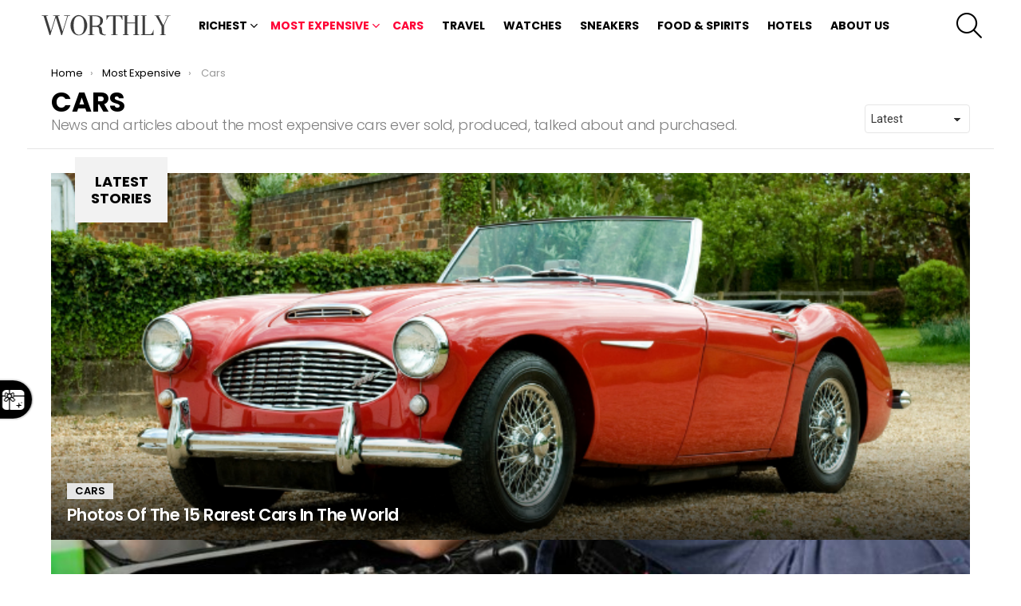

--- FILE ---
content_type: text/html; charset=UTF-8
request_url: https://worthly.com/category/most-expensive/cars/
body_size: 19034
content:
<!DOCTYPE html>
<!--[if IE 8]>
<html class="no-js g1-off-outside lt-ie10 lt-ie9" id="ie8" lang="en-US"
 xmlns:fb="http://ogp.me/ns/fb#"><![endif]-->
<!--[if IE 9]>
<html class="no-js g1-off-outside lt-ie10" id="ie9" lang="en-US"
 xmlns:fb="http://ogp.me/ns/fb#"><![endif]-->
<!--[if !IE]><!-->
<html class="no-js g1-off-outside" lang="en-US"
 xmlns:fb="http://ogp.me/ns/fb#"><!--<![endif]-->
<head>
	<meta charset="UTF-8"/>
	<link rel="profile" href="http://gmpg.org/xfn/11"/>
	<link rel="pingback" href="https://worthly.com/xmlrpc.php"/>

	<meta name='robots' content='index, follow, max-image-preview:large, max-snippet:-1, max-video-preview:-1' />
	<style>img:is([sizes="auto" i], [sizes^="auto," i]) { contain-intrinsic-size: 3000px 1500px }</style>
	
<meta name="viewport" content="initial-scale=1.0, minimum-scale=1.0, height=device-height, width=device-width" />

	<!-- This site is optimized with the Yoast SEO plugin v26.6 - https://yoast.com/wordpress/plugins/seo/ -->
	<title>Cars</title>
	<meta name="description" content="News and articles about the most expensive cars ever sold, produced, talked about and purchased." />
	<link rel="canonical" href="https://worthly.com/category/most-expensive/cars/" />
	<link rel="next" href="https://worthly.com/category/most-expensive/cars/page/2/" />
	<meta property="og:locale" content="en_US" />
	<meta property="og:type" content="article" />
	<meta property="og:title" content="Cars" />
	<meta property="og:description" content="News and articles about the most expensive cars ever sold, produced, talked about and purchased." />
	<meta property="og:url" content="https://worthly.com/category/most-expensive/cars/" />
	<meta property="og:site_name" content="Worthly" />
	<meta property="og:image" content="https://worthly.com/wp-content/uploads/2014/03/worthly.png" />
	<meta property="og:image:width" content="287" />
	<meta property="og:image:height" content="58" />
	<meta property="og:image:type" content="image/png" />
	<meta name="twitter:card" content="summary_large_image" />
	<meta name="twitter:site" content="@onlyrichest" />
	<script type="application/ld+json" class="yoast-schema-graph">{"@context":"https://schema.org","@graph":[{"@type":"CollectionPage","@id":"https://worthly.com/category/most-expensive/cars/","url":"https://worthly.com/category/most-expensive/cars/","name":"Cars","isPartOf":{"@id":"https://worthly.com/#website"},"primaryImageOfPage":{"@id":"https://worthly.com/category/most-expensive/cars/#primaryimage"},"image":{"@id":"https://worthly.com/category/most-expensive/cars/#primaryimage"},"thumbnailUrl":"https://worthly.com/wp-content/uploads/2024/05/103-1-1.jpg","description":"News and articles about the most expensive cars ever sold, produced, talked about and purchased.","breadcrumb":{"@id":"https://worthly.com/category/most-expensive/cars/#breadcrumb"},"inLanguage":"en-US"},{"@type":"ImageObject","inLanguage":"en-US","@id":"https://worthly.com/category/most-expensive/cars/#primaryimage","url":"https://worthly.com/wp-content/uploads/2024/05/103-1-1.jpg","contentUrl":"https://worthly.com/wp-content/uploads/2024/05/103-1-1.jpg","width":720,"height":485},{"@type":"BreadcrumbList","@id":"https://worthly.com/category/most-expensive/cars/#breadcrumb","itemListElement":[{"@type":"ListItem","position":1,"name":"Worthly","item":"https://worthly.com/"},{"@type":"ListItem","position":2,"name":"Most Expensive","item":"https://worthly.com/category/most-expensive/"},{"@type":"ListItem","position":3,"name":"Cars"}]},{"@type":"WebSite","@id":"https://worthly.com/#website","url":"https://worthly.com/","name":"Worthly","description":"Luxury Cars, Travel, Watches, Shoes &amp; Fine Dining","publisher":{"@id":"https://worthly.com/#organization"},"potentialAction":[{"@type":"SearchAction","target":{"@type":"EntryPoint","urlTemplate":"https://worthly.com/?s={search_term_string}"},"query-input":{"@type":"PropertyValueSpecification","valueRequired":true,"valueName":"search_term_string"}}],"inLanguage":"en-US"},{"@type":"Organization","@id":"https://worthly.com/#organization","name":"Worthly","url":"https://worthly.com/","logo":{"@type":"ImageObject","inLanguage":"en-US","@id":"https://worthly.com/#/schema/logo/image/","url":"https://worthly.com/wp-content/uploads/2023/03/worthly-icon512.jpg","contentUrl":"https://worthly.com/wp-content/uploads/2023/03/worthly-icon512.jpg","width":512,"height":512,"caption":"Worthly"},"image":{"@id":"https://worthly.com/#/schema/logo/image/"},"sameAs":["https://www.facebook.com/worthly","https://x.com/onlyrichest"]}]}</script>
	<!-- / Yoast SEO plugin. -->


<link rel='dns-prefetch' href='//fonts.googleapis.com' />
<link rel='preconnect' href='https://fonts.gstatic.com' />
<link rel="alternate" type="application/rss+xml" title="Worthly &raquo; Feed" href="https://worthly.com/feed/" />
<link rel="alternate" type="application/rss+xml" title="Worthly &raquo; Comments Feed" href="https://worthly.com/comments/feed/" />
<link rel="alternate" type="application/rss+xml" title="Worthly &raquo; Cars Category Feed" href="https://worthly.com/category/most-expensive/cars/feed/" />
<script type="text/javascript">
/* <![CDATA[ */
window._wpemojiSettings = {"baseUrl":"https:\/\/s.w.org\/images\/core\/emoji\/15.0.3\/72x72\/","ext":".png","svgUrl":"https:\/\/s.w.org\/images\/core\/emoji\/15.0.3\/svg\/","svgExt":".svg","source":{"concatemoji":"https:\/\/worthly.com\/wp-includes\/js\/wp-emoji-release.min.js?ver=6.7.4"}};
/*! This file is auto-generated */
!function(i,n){var o,s,e;function c(e){try{var t={supportTests:e,timestamp:(new Date).valueOf()};sessionStorage.setItem(o,JSON.stringify(t))}catch(e){}}function p(e,t,n){e.clearRect(0,0,e.canvas.width,e.canvas.height),e.fillText(t,0,0);var t=new Uint32Array(e.getImageData(0,0,e.canvas.width,e.canvas.height).data),r=(e.clearRect(0,0,e.canvas.width,e.canvas.height),e.fillText(n,0,0),new Uint32Array(e.getImageData(0,0,e.canvas.width,e.canvas.height).data));return t.every(function(e,t){return e===r[t]})}function u(e,t,n){switch(t){case"flag":return n(e,"\ud83c\udff3\ufe0f\u200d\u26a7\ufe0f","\ud83c\udff3\ufe0f\u200b\u26a7\ufe0f")?!1:!n(e,"\ud83c\uddfa\ud83c\uddf3","\ud83c\uddfa\u200b\ud83c\uddf3")&&!n(e,"\ud83c\udff4\udb40\udc67\udb40\udc62\udb40\udc65\udb40\udc6e\udb40\udc67\udb40\udc7f","\ud83c\udff4\u200b\udb40\udc67\u200b\udb40\udc62\u200b\udb40\udc65\u200b\udb40\udc6e\u200b\udb40\udc67\u200b\udb40\udc7f");case"emoji":return!n(e,"\ud83d\udc26\u200d\u2b1b","\ud83d\udc26\u200b\u2b1b")}return!1}function f(e,t,n){var r="undefined"!=typeof WorkerGlobalScope&&self instanceof WorkerGlobalScope?new OffscreenCanvas(300,150):i.createElement("canvas"),a=r.getContext("2d",{willReadFrequently:!0}),o=(a.textBaseline="top",a.font="600 32px Arial",{});return e.forEach(function(e){o[e]=t(a,e,n)}),o}function t(e){var t=i.createElement("script");t.src=e,t.defer=!0,i.head.appendChild(t)}"undefined"!=typeof Promise&&(o="wpEmojiSettingsSupports",s=["flag","emoji"],n.supports={everything:!0,everythingExceptFlag:!0},e=new Promise(function(e){i.addEventListener("DOMContentLoaded",e,{once:!0})}),new Promise(function(t){var n=function(){try{var e=JSON.parse(sessionStorage.getItem(o));if("object"==typeof e&&"number"==typeof e.timestamp&&(new Date).valueOf()<e.timestamp+604800&&"object"==typeof e.supportTests)return e.supportTests}catch(e){}return null}();if(!n){if("undefined"!=typeof Worker&&"undefined"!=typeof OffscreenCanvas&&"undefined"!=typeof URL&&URL.createObjectURL&&"undefined"!=typeof Blob)try{var e="postMessage("+f.toString()+"("+[JSON.stringify(s),u.toString(),p.toString()].join(",")+"));",r=new Blob([e],{type:"text/javascript"}),a=new Worker(URL.createObjectURL(r),{name:"wpTestEmojiSupports"});return void(a.onmessage=function(e){c(n=e.data),a.terminate(),t(n)})}catch(e){}c(n=f(s,u,p))}t(n)}).then(function(e){for(var t in e)n.supports[t]=e[t],n.supports.everything=n.supports.everything&&n.supports[t],"flag"!==t&&(n.supports.everythingExceptFlag=n.supports.everythingExceptFlag&&n.supports[t]);n.supports.everythingExceptFlag=n.supports.everythingExceptFlag&&!n.supports.flag,n.DOMReady=!1,n.readyCallback=function(){n.DOMReady=!0}}).then(function(){return e}).then(function(){var e;n.supports.everything||(n.readyCallback(),(e=n.source||{}).concatemoji?t(e.concatemoji):e.wpemoji&&e.twemoji&&(t(e.twemoji),t(e.wpemoji)))}))}((window,document),window._wpemojiSettings);
/* ]]> */
</script>
<!-- worthly.com is managing ads with Advanced Ads 2.0.14 – https://wpadvancedads.com/ --><script id="worth-ready">
			window.advanced_ads_ready=function(e,a){a=a||"complete";var d=function(e){return"interactive"===a?"loading"!==e:"complete"===e};d(document.readyState)?e():document.addEventListener("readystatechange",(function(a){d(a.target.readyState)&&e()}),{once:"interactive"===a})},window.advanced_ads_ready_queue=window.advanced_ads_ready_queue||[];		</script>
		<style id='wp-emoji-styles-inline-css' type='text/css'>

	img.wp-smiley, img.emoji {
		display: inline !important;
		border: none !important;
		box-shadow: none !important;
		height: 1em !important;
		width: 1em !important;
		margin: 0 0.07em !important;
		vertical-align: -0.1em !important;
		background: none !important;
		padding: 0 !important;
	}
</style>
<style id='classic-theme-styles-inline-css' type='text/css'>
/*! This file is auto-generated */
.wp-block-button__link{color:#fff;background-color:#32373c;border-radius:9999px;box-shadow:none;text-decoration:none;padding:calc(.667em + 2px) calc(1.333em + 2px);font-size:1.125em}.wp-block-file__button{background:#32373c;color:#fff;text-decoration:none}
</style>
<style id='global-styles-inline-css' type='text/css'>
:root{--wp--preset--aspect-ratio--square: 1;--wp--preset--aspect-ratio--4-3: 4/3;--wp--preset--aspect-ratio--3-4: 3/4;--wp--preset--aspect-ratio--3-2: 3/2;--wp--preset--aspect-ratio--2-3: 2/3;--wp--preset--aspect-ratio--16-9: 16/9;--wp--preset--aspect-ratio--9-16: 9/16;--wp--preset--color--black: #000000;--wp--preset--color--cyan-bluish-gray: #abb8c3;--wp--preset--color--white: #ffffff;--wp--preset--color--pale-pink: #f78da7;--wp--preset--color--vivid-red: #cf2e2e;--wp--preset--color--luminous-vivid-orange: #ff6900;--wp--preset--color--luminous-vivid-amber: #fcb900;--wp--preset--color--light-green-cyan: #7bdcb5;--wp--preset--color--vivid-green-cyan: #00d084;--wp--preset--color--pale-cyan-blue: #8ed1fc;--wp--preset--color--vivid-cyan-blue: #0693e3;--wp--preset--color--vivid-purple: #9b51e0;--wp--preset--gradient--vivid-cyan-blue-to-vivid-purple: linear-gradient(135deg,rgba(6,147,227,1) 0%,rgb(155,81,224) 100%);--wp--preset--gradient--light-green-cyan-to-vivid-green-cyan: linear-gradient(135deg,rgb(122,220,180) 0%,rgb(0,208,130) 100%);--wp--preset--gradient--luminous-vivid-amber-to-luminous-vivid-orange: linear-gradient(135deg,rgba(252,185,0,1) 0%,rgba(255,105,0,1) 100%);--wp--preset--gradient--luminous-vivid-orange-to-vivid-red: linear-gradient(135deg,rgba(255,105,0,1) 0%,rgb(207,46,46) 100%);--wp--preset--gradient--very-light-gray-to-cyan-bluish-gray: linear-gradient(135deg,rgb(238,238,238) 0%,rgb(169,184,195) 100%);--wp--preset--gradient--cool-to-warm-spectrum: linear-gradient(135deg,rgb(74,234,220) 0%,rgb(151,120,209) 20%,rgb(207,42,186) 40%,rgb(238,44,130) 60%,rgb(251,105,98) 80%,rgb(254,248,76) 100%);--wp--preset--gradient--blush-light-purple: linear-gradient(135deg,rgb(255,206,236) 0%,rgb(152,150,240) 100%);--wp--preset--gradient--blush-bordeaux: linear-gradient(135deg,rgb(254,205,165) 0%,rgb(254,45,45) 50%,rgb(107,0,62) 100%);--wp--preset--gradient--luminous-dusk: linear-gradient(135deg,rgb(255,203,112) 0%,rgb(199,81,192) 50%,rgb(65,88,208) 100%);--wp--preset--gradient--pale-ocean: linear-gradient(135deg,rgb(255,245,203) 0%,rgb(182,227,212) 50%,rgb(51,167,181) 100%);--wp--preset--gradient--electric-grass: linear-gradient(135deg,rgb(202,248,128) 0%,rgb(113,206,126) 100%);--wp--preset--gradient--midnight: linear-gradient(135deg,rgb(2,3,129) 0%,rgb(40,116,252) 100%);--wp--preset--font-size--small: 13px;--wp--preset--font-size--medium: 20px;--wp--preset--font-size--large: 36px;--wp--preset--font-size--x-large: 42px;--wp--preset--spacing--20: 0.44rem;--wp--preset--spacing--30: 0.67rem;--wp--preset--spacing--40: 1rem;--wp--preset--spacing--50: 1.5rem;--wp--preset--spacing--60: 2.25rem;--wp--preset--spacing--70: 3.38rem;--wp--preset--spacing--80: 5.06rem;--wp--preset--shadow--natural: 6px 6px 9px rgba(0, 0, 0, 0.2);--wp--preset--shadow--deep: 12px 12px 50px rgba(0, 0, 0, 0.4);--wp--preset--shadow--sharp: 6px 6px 0px rgba(0, 0, 0, 0.2);--wp--preset--shadow--outlined: 6px 6px 0px -3px rgba(255, 255, 255, 1), 6px 6px rgba(0, 0, 0, 1);--wp--preset--shadow--crisp: 6px 6px 0px rgba(0, 0, 0, 1);}:where(.is-layout-flex){gap: 0.5em;}:where(.is-layout-grid){gap: 0.5em;}body .is-layout-flex{display: flex;}.is-layout-flex{flex-wrap: wrap;align-items: center;}.is-layout-flex > :is(*, div){margin: 0;}body .is-layout-grid{display: grid;}.is-layout-grid > :is(*, div){margin: 0;}:where(.wp-block-columns.is-layout-flex){gap: 2em;}:where(.wp-block-columns.is-layout-grid){gap: 2em;}:where(.wp-block-post-template.is-layout-flex){gap: 1.25em;}:where(.wp-block-post-template.is-layout-grid){gap: 1.25em;}.has-black-color{color: var(--wp--preset--color--black) !important;}.has-cyan-bluish-gray-color{color: var(--wp--preset--color--cyan-bluish-gray) !important;}.has-white-color{color: var(--wp--preset--color--white) !important;}.has-pale-pink-color{color: var(--wp--preset--color--pale-pink) !important;}.has-vivid-red-color{color: var(--wp--preset--color--vivid-red) !important;}.has-luminous-vivid-orange-color{color: var(--wp--preset--color--luminous-vivid-orange) !important;}.has-luminous-vivid-amber-color{color: var(--wp--preset--color--luminous-vivid-amber) !important;}.has-light-green-cyan-color{color: var(--wp--preset--color--light-green-cyan) !important;}.has-vivid-green-cyan-color{color: var(--wp--preset--color--vivid-green-cyan) !important;}.has-pale-cyan-blue-color{color: var(--wp--preset--color--pale-cyan-blue) !important;}.has-vivid-cyan-blue-color{color: var(--wp--preset--color--vivid-cyan-blue) !important;}.has-vivid-purple-color{color: var(--wp--preset--color--vivid-purple) !important;}.has-black-background-color{background-color: var(--wp--preset--color--black) !important;}.has-cyan-bluish-gray-background-color{background-color: var(--wp--preset--color--cyan-bluish-gray) !important;}.has-white-background-color{background-color: var(--wp--preset--color--white) !important;}.has-pale-pink-background-color{background-color: var(--wp--preset--color--pale-pink) !important;}.has-vivid-red-background-color{background-color: var(--wp--preset--color--vivid-red) !important;}.has-luminous-vivid-orange-background-color{background-color: var(--wp--preset--color--luminous-vivid-orange) !important;}.has-luminous-vivid-amber-background-color{background-color: var(--wp--preset--color--luminous-vivid-amber) !important;}.has-light-green-cyan-background-color{background-color: var(--wp--preset--color--light-green-cyan) !important;}.has-vivid-green-cyan-background-color{background-color: var(--wp--preset--color--vivid-green-cyan) !important;}.has-pale-cyan-blue-background-color{background-color: var(--wp--preset--color--pale-cyan-blue) !important;}.has-vivid-cyan-blue-background-color{background-color: var(--wp--preset--color--vivid-cyan-blue) !important;}.has-vivid-purple-background-color{background-color: var(--wp--preset--color--vivid-purple) !important;}.has-black-border-color{border-color: var(--wp--preset--color--black) !important;}.has-cyan-bluish-gray-border-color{border-color: var(--wp--preset--color--cyan-bluish-gray) !important;}.has-white-border-color{border-color: var(--wp--preset--color--white) !important;}.has-pale-pink-border-color{border-color: var(--wp--preset--color--pale-pink) !important;}.has-vivid-red-border-color{border-color: var(--wp--preset--color--vivid-red) !important;}.has-luminous-vivid-orange-border-color{border-color: var(--wp--preset--color--luminous-vivid-orange) !important;}.has-luminous-vivid-amber-border-color{border-color: var(--wp--preset--color--luminous-vivid-amber) !important;}.has-light-green-cyan-border-color{border-color: var(--wp--preset--color--light-green-cyan) !important;}.has-vivid-green-cyan-border-color{border-color: var(--wp--preset--color--vivid-green-cyan) !important;}.has-pale-cyan-blue-border-color{border-color: var(--wp--preset--color--pale-cyan-blue) !important;}.has-vivid-cyan-blue-border-color{border-color: var(--wp--preset--color--vivid-cyan-blue) !important;}.has-vivid-purple-border-color{border-color: var(--wp--preset--color--vivid-purple) !important;}.has-vivid-cyan-blue-to-vivid-purple-gradient-background{background: var(--wp--preset--gradient--vivid-cyan-blue-to-vivid-purple) !important;}.has-light-green-cyan-to-vivid-green-cyan-gradient-background{background: var(--wp--preset--gradient--light-green-cyan-to-vivid-green-cyan) !important;}.has-luminous-vivid-amber-to-luminous-vivid-orange-gradient-background{background: var(--wp--preset--gradient--luminous-vivid-amber-to-luminous-vivid-orange) !important;}.has-luminous-vivid-orange-to-vivid-red-gradient-background{background: var(--wp--preset--gradient--luminous-vivid-orange-to-vivid-red) !important;}.has-very-light-gray-to-cyan-bluish-gray-gradient-background{background: var(--wp--preset--gradient--very-light-gray-to-cyan-bluish-gray) !important;}.has-cool-to-warm-spectrum-gradient-background{background: var(--wp--preset--gradient--cool-to-warm-spectrum) !important;}.has-blush-light-purple-gradient-background{background: var(--wp--preset--gradient--blush-light-purple) !important;}.has-blush-bordeaux-gradient-background{background: var(--wp--preset--gradient--blush-bordeaux) !important;}.has-luminous-dusk-gradient-background{background: var(--wp--preset--gradient--luminous-dusk) !important;}.has-pale-ocean-gradient-background{background: var(--wp--preset--gradient--pale-ocean) !important;}.has-electric-grass-gradient-background{background: var(--wp--preset--gradient--electric-grass) !important;}.has-midnight-gradient-background{background: var(--wp--preset--gradient--midnight) !important;}.has-small-font-size{font-size: var(--wp--preset--font-size--small) !important;}.has-medium-font-size{font-size: var(--wp--preset--font-size--medium) !important;}.has-large-font-size{font-size: var(--wp--preset--font-size--large) !important;}.has-x-large-font-size{font-size: var(--wp--preset--font-size--x-large) !important;}
:where(.wp-block-post-template.is-layout-flex){gap: 1.25em;}:where(.wp-block-post-template.is-layout-grid){gap: 1.25em;}
:where(.wp-block-columns.is-layout-flex){gap: 2em;}:where(.wp-block-columns.is-layout-grid){gap: 2em;}
:root :where(.wp-block-pullquote){font-size: 1.5em;line-height: 1.6;}
</style>
<link rel='stylesheet' id='g1-main-css' href='https://worthly.com/wp-content/themes/bimber/css/9.2.3/styles/original/all-light.min.css?ver=9.2.3' type='text/css' media='all' />
<link rel='stylesheet' id='bimber-google-fonts-css' href='//fonts.googleapis.com/css?family=Roboto%3A400%2C300%2C500%2C600%2C700%2C900%7CPoppins%3A400%2C300%2C500%2C600%2C700&#038;subset=latin%2Clatin-ext&#038;display=swap&#038;ver=9.2.3' type='text/css' media='all' />
<link rel='stylesheet' id='bimber-dynamic-style-css' href='https://worthly.com/wp-content/uploads/dynamic-style-1703794650.css' type='text/css' media='all' />
<link rel='stylesheet' id='bimber-style-css' href='https://worthly.com/wp-content/themes/bimber-child-theme/style.css?ver=6.7.4' type='text/css' media='all' />
<link rel='stylesheet' id='bimber-vc-css' href='https://worthly.com/wp-content/themes/bimber/css/9.2.3/styles/original/vc-light.min.css?ver=9.2.3' type='text/css' media='all' />
<link rel='stylesheet' id='bimber-mashshare-css' href='https://worthly.com/wp-content/themes/bimber/css/9.2.3/styles/original/mashshare-light.min.css?ver=9.2.3' type='text/css' media='all' />
<script type="text/javascript" src="https://worthly.com/wp-includes/js/jquery/jquery.min.js?ver=3.7.1" id="jquery-core-js"></script>
<script type="text/javascript" src="https://worthly.com/wp-includes/js/jquery/jquery-migrate.min.js?ver=3.4.1" id="jquery-migrate-js"></script>
<script type="text/javascript" id="advanced-ads-advanced-js-js-extra">
/* <![CDATA[ */
var advads_options = {"blog_id":"1","privacy":{"enabled":false,"state":"not_needed"}};
/* ]]> */
</script>
<script type="text/javascript" src="https://worthly.com/wp-content/uploads/666/565/public/assets/js/948.js?ver=2.0.14" id="advanced-ads-advanced-js-js"></script>
<script type="text/javascript" id="advanced_ads_pro/visitor_conditions-js-extra">
/* <![CDATA[ */
var advanced_ads_pro_visitor_conditions = {"referrer_cookie_name":"advanced_ads_pro_visitor_referrer","referrer_exdays":"365","page_impr_cookie_name":"advanced_ads_page_impressions","page_impr_exdays":"3650"};
/* ]]> */
</script>
<script type="text/javascript" src="https://worthly.com/wp-content/uploads/666/507/410/499/881/995.js?ver=3.0.8" id="advanced_ads_pro/visitor_conditions-js"></script>
<script type="text/javascript" src="https://worthly.com/wp-content/themes/bimber/js/modernizr/modernizr-custom.min.js?ver=3.3.0" id="modernizr-js"></script>
<link rel="https://api.w.org/" href="https://worthly.com/wp-json/" /><link rel="alternate" title="JSON" type="application/json" href="https://worthly.com/wp-json/wp/v2/categories/32" /><link rel="EditURI" type="application/rsd+xml" title="RSD" href="https://worthly.com/xmlrpc.php?rsd" />
<meta property="fb:app_id" content="167888013593695"/><meta property="fb:admins" content="G5kUaJ9skJ4"/><link rel="preload" href="https://worthly.com/wp-content/plugins/g1-socials/css/iconfont/fonts/g1-socials.woff" as="font" type="font/woff" crossorigin="anonymous">	<style>
	@font-face {
		font-family: "bimber";
							src:url("https://worthly.com/wp-content/themes/bimber/css/9.2.3/bimber/fonts/bimber.eot");
			src:url("https://worthly.com/wp-content/themes/bimber/css/9.2.3/bimber/fonts/bimber.eot?#iefix") format("embedded-opentype"),
			url("https://worthly.com/wp-content/themes/bimber/css/9.2.3/bimber/fonts/bimber.woff") format("woff"),
			url("https://worthly.com/wp-content/themes/bimber/css/9.2.3/bimber/fonts/bimber.ttf") format("truetype"),
			url("https://worthly.com/wp-content/themes/bimber/css/9.2.3/bimber/fonts/bimber.svg#bimber") format("svg");
				font-weight: normal;
		font-style: normal;
		font-display: block;
	}
	</style>
	<meta name="msvalidate.01" content="B403AC6D2DDF3E1FA84D5E585E5A5E75" />
<meta name="msvalidate.01" content="63C714F990831B23856E5A508D41A39A" />
<meta name="p:domain_verify" content="352c701685fec17ed834ef185a207826"/>
<!--facebook verification-->
<meta name="facebook-domain-verification" content="vc3zb5kdufq3ce9tsrgsunqadcpgxu" />
<!-- Google Tag Manager -->
<script>(function(w,d,s,l,i){w[l]=w[l]||[];w[l].push({'gtm.start':
new Date().getTime(),event:'gtm.js'});var f=d.getElementsByTagName(s)[0],
j=d.createElement(s),dl=l!='dataLayer'?'&l='+l:'';j.async=true;j.src=
'https://www.googletagmanager.com/gtm.js?id='+i+dl;f.parentNode.insertBefore(j,f);
})(window,document,'script','dataLayer','GTM-WJ2PMS');</script>
<!-- End Google Tag Manager -->
<!--ay prebid-->
<!--<script type="application/javascript" src="https://yield-manager-deployment.assertive.workers.dev/joAK6SPzmFQXsjuQ2"></script>-->
<!-- assertive yield -->
<!--<script>
window.assertive = {
    debug: false,
    entityId: 'joAK6SPzmFQXsjuQ2',
    analytics: {
        sampleRate: 1,
       logUnfilled: true,
        custom: {
            layout: null,
            userState: null,
            custom_1: null,
            custom_2: null,
            custom_3: null,
            custom_4: null,
            custom_5: null,
            custom_6: null,
            custom_7: null,
            custom_8: null,
            custom_9: null,
            timeout: 0,
        },
 override: {
            adid: 'rtk_hb_adid',
            creativeRegex: /(?:(?:jitaJS\.renderAd\(document,|adId:*|hb_adid":\[)|(?:pbadid=)|(?:adId=))['"](.*?)["']/i
        }
    },
    predict: {
        enabled: true,
    },
    hash: {
        generator: "server",
        values: 5000,
        key: function () {
            return [localStorage.getItem("ay_utm_s")].join("|");
        },
    },
    acquisition: {
        enabled: true, // defaults to false
        costParams: ['utm_cost'], // list (array) of url parameters to check for the cost. Will check for numeric as well as encrypted values behind these parameters - defaults to undefined (disabled)
        currency: 'USD', // default USD
        clickIdParams: undefined,
        // default is an array of common clickId url parameters:
        // [
        //     'fbclid', // facebook
        //     'gclid', // google
        //     'tblci', // taboola
        //     'obclid', // outbrain
        //     'vmcid', // gemini (yahoo)
        // ],
        // !!!only change if needed!!!
    }
}
addEventListener(
    "assertive_logImpression",
    function (e) {
        if (e.data.payload && e.data.payload.adUnitPath) {
            e.data.payload.adUnitPath = e.data.payload.adUnitPath.trim().replace(/\/dynamic_[0-9]{1,3}$/, '');
        }
    },
    false
);
</script>
<script>
    function getCookie(a) {
        a += "\x3d";
        var b = decodeURIComponent(document.cookie);
        b = b.split(";");
        for (var d = 0; d < b.length; d++) {
            for (var c = b[d];
                " " == c.charAt(0);) c = c.substring(1);
            if (0 == c.indexOf(a)) return c.substring(a.length, c.length)
        }
        return ""
    }

    function setCookie(a, b) {
        var d = "";
        document.cookie = a + "\x3d" + (b || "") + d + "; path\x3d/"
    }

    var host = window.location.hostname,
        lastVV, lastSessionValue, sessionValue;

    addEventListener("assertive_predictedRevenue", function (e) {
        if (typeof fbq === undefined)
            return;
        // Purchase Pixel on every revenue event, revenue as CPM
        var transactionId = e.data.meta.impressionUUID;
        //fbq('track', 'Purchase', {
        //    currency: "USD",
        //    value: e.data.predictedRevenueCPM.impression,
        //    transactionId: transactionId
        //}, {eventID: transactionId});

        // vv Custom Conversion Pixel on every full cent
        lastVV = Number(getCookie("lastVVValue")) || 0;
        lastSessionValue = Number(getCookie("lastSessionValue")) || 0;
        sessionValue = lastSessionValue + e.data.predictedRevenueCPM.impression;
        setCookie("lastSessionValue", sessionValue);
        a = Math.round(Number(sessionValue / 10)) / 100;
        10 < sessionValue - lastVV && (fbq("trackCustom", "vv", {
            value: a,
            currency: "USD"
        }, {eventID: "vv" + transactionId}), setCookie("lastVVValue", sessionValue))
    }, !1);
</script>
<script src="https://joAK6SPzmFQXsjuQ2.ay.delivery/client-v2.js" async></script>-->
<!-- end assertive yield -->
<!--nativo-->
<script type="text/javascript" src="//s.ntv.io/serve/load.js" async></script> 
<!--Google Adsense AFS-->
<!--<script async="async" src="https://www.google.com/adsense/search/ads.js"></script>-->

<!-- other head elements from your page -->

<script type="text/javascript" charset="utf-8">
(function(g,o){g[o]=g[o]||function(){(g[o]['q']=g[o]['q']||[]).push(
  arguments)},g[o]['t']=1*new Date})(window,'_googCsa');
</script>
<!--Google Adsense AFS end-->
<!--taboola-->
<script type="text/javascript">
window._taboola = window._taboola || [];
_taboola.push({article:'auto'});
!function (e, f, u, i) {
if (!document.getElementById(i)){
e.async = 1;
e.src = u;
e.id = i;
f.parentNode.insertBefore(e, f);
}
}(document.createElement('script'),
document.getElementsByTagName('script')[0],
'//cdn.taboola.com/libtrc/bcmedia-publishernetwork/loader.js',
'tb_loader_script');
if(window.performance && typeof window.performance.mark == 'function')
{window.performance.mark('tbl_ic');}
</script>
<!-- taboola local -->
<script>
  var pbjs = pbjs || {};
  pbjs.que = pbjs.que || [];

  pbjs.que.push(function () {
    pbjs.setConfig({
      bidderSettings: {
        taboola: {
          storageAllowed: true
        }
      }
    });
  });
</script>		<script type="text/javascript">
			var advadsCfpQueue = [];
			var advadsCfpAd = function( adID ) {
				if ( 'undefined' === typeof advadsProCfp ) {
					advadsCfpQueue.push( adID )
				} else {
					advadsProCfp.addElement( adID )
				}
			}
		</script>
		<meta name="generator" content="Powered by WPBakery Page Builder - drag and drop page builder for WordPress."/>
<link rel="icon" href="https://worthly.com/wp-content/uploads/2023/03/cropped-worthly-icon512-32x32.jpg" sizes="32x32" />
<link rel="icon" href="https://worthly.com/wp-content/uploads/2023/03/cropped-worthly-icon512-192x192.jpg" sizes="192x192" />
<link rel="apple-touch-icon" href="https://worthly.com/wp-content/uploads/2023/03/cropped-worthly-icon512-180x180.jpg" />
<meta name="msapplication-TileImage" content="https://worthly.com/wp-content/uploads/2023/03/cropped-worthly-icon512-270x270.jpg" />
	<script>if("undefined"!=typeof localStorage){var nsfwItemId=document.getElementsByName("g1:nsfw-item-id");nsfwItemId=nsfwItemId.length>0?nsfwItemId[0].getAttribute("content"):"g1_nsfw_off",window.g1SwitchNSFW=function(e){e?(localStorage.setItem(nsfwItemId,1),document.documentElement.classList.add("g1-nsfw-off")):(localStorage.removeItem(nsfwItemId),document.documentElement.classList.remove("g1-nsfw-off"))};try{var nsfwmode=localStorage.getItem(nsfwItemId);window.g1SwitchNSFW(nsfwmode)}catch(e){}}</script>
			<style type="text/css" id="wp-custom-css">
			

		</style>
		<noscript><style> .wpb_animate_when_almost_visible { opacity: 1; }</style></noscript></head>

<body class="archive category category-cars category-32 wp-embed-responsive g1-layout-boxed g1-hoverable g1-has-mobile-logo g1-sidebar-normal wpb-js-composer js-comp-ver-6.9.0 vc_responsive aa-prefix-worth-" itemscope="" itemtype="http://schema.org/WebPage" >

<div class="g1-body-inner">

	<div id="page">
		

		

					<div class="g1-row g1-row-layout-page g1-hb-row g1-hb-row-normal g1-hb-row-a g1-hb-row-1 g1-hb-full g1-hb-sticky-off g1-hb-shadow-off">
			<div class="g1-row-inner">
				<div class="g1-column g1-dropable">
											<div class="g1-bin-1 g1-bin-grow-off">
							<div class="g1-bin g1-bin-align-left">
																	<!-- BEGIN .g1-secondary-nav -->
<!-- END .g1-secondary-nav -->
															</div>
						</div>
											<div class="g1-bin-2 g1-bin-grow-off">
							<div class="g1-bin g1-bin-align-center">
															</div>
						</div>
											<div class="g1-bin-3 g1-bin-grow-off">
							<div class="g1-bin g1-bin-align-right">
															</div>
						</div>
									</div>
			</div>
			<div class="g1-row-background"></div>
		</div>
			<div class="g1-row g1-row-layout-page g1-hb-row g1-hb-row-normal g1-hb-row-b g1-hb-row-2 g1-hb-full g1-hb-sticky-off g1-hb-shadow-off">
			<div class="g1-row-inner">
				<div class="g1-column g1-dropable">
											<div class="g1-bin-1 g1-bin-grow-off">
							<div class="g1-bin g1-bin-align-left">
																	<div class="g1-id g1-id-desktop">
			<p class="g1-mega g1-mega-1st site-title">
	
			<a class="g1-logo-wrapper"
			   href="https://worthly.com/" rel="home">
									<picture class="g1-logo g1-logo-default">
						<source media="(min-width: 1025px)" srcset="https://worthly.com/wp-content/uploads/2014/03/worthly170.png">
						<source media="(max-width: 1024px)" srcset="data:image/svg+xml,%3Csvg%20xmlns%3D%27http%3A%2F%2Fwww.w3.org%2F2000%2Fsvg%27%20viewBox%3D%270%200%20170%2032%27%2F%3E">
						<img
							src="https://worthly.com/wp-content/uploads/2014/03/worthly170.png"
							width="170"
							height="32"
							alt="Worthly" />
					</picture>

												</a>

			</p>
	
    
	</div>																	<!-- BEGIN .g1-primary-nav -->
<nav id="g1-primary-nav" class="g1-primary-nav"><ul id="g1-primary-nav-menu" class="g1-primary-nav-menu g1-menu-h"><li id="menu-item-594" class="menu-item menu-item-type-taxonomy menu-item-object-category menu-item-has-children menu-item-g1-standard menu-item-594"><a href="https://worthly.com/category/richest/">Richest</a>
<ul class="sub-menu">
	<li id="menu-item-604" class="menu-item menu-item-type-taxonomy menu-item-object-category menu-item-604"><a href="https://worthly.com/category/richest/celebrities/">Celebrities</a></li>
	<li id="menu-item-78037" class="menu-item menu-item-type-taxonomy menu-item-object-category menu-item-78037"><a href="https://worthly.com/category/richest/celebrities/rappers/">Rappers</a></li>
	<li id="menu-item-606" class="menu-item menu-item-type-taxonomy menu-item-object-category menu-item-606"><a href="https://worthly.com/category/richest/politicians/">Politicians</a></li>
</ul>
</li>
<li id="menu-item-88586" class="menu-item menu-item-type-taxonomy menu-item-object-category current-category-ancestor current-menu-ancestor current-menu-parent current-category-parent menu-item-has-children menu-item-g1-standard menu-item-88586"><a href="https://worthly.com/category/most-expensive/">Most Expensive</a>
<ul class="sub-menu">
	<li id="menu-item-88587" class="menu-item menu-item-type-taxonomy menu-item-object-category current-menu-item menu-item-88587"><a href="https://worthly.com/category/most-expensive/cars/" aria-current="page">Cars</a></li>
	<li id="menu-item-88588" class="menu-item menu-item-type-taxonomy menu-item-object-category menu-item-88588"><a href="https://worthly.com/category/most-expensive/hotels/">Hotels</a></li>
	<li id="menu-item-88589" class="menu-item menu-item-type-taxonomy menu-item-object-category menu-item-88589"><a href="https://worthly.com/category/most-expensive/travel/">Travel</a></li>
	<li id="menu-item-88590" class="menu-item menu-item-type-taxonomy menu-item-object-category menu-item-88590"><a href="https://worthly.com/category/most-expensive/fashion/">Fashion</a></li>
	<li id="menu-item-88591" class="menu-item menu-item-type-taxonomy menu-item-object-category menu-item-88591"><a href="https://worthly.com/category/most-expensive/watches/">Watches</a></li>
</ul>
</li>
<li id="menu-item-624" class="menu-item menu-item-type-taxonomy menu-item-object-category current-menu-item menu-item-g1-standard menu-item-624"><a href="https://worthly.com/category/most-expensive/cars/" aria-current="page">Cars</a></li>
<li id="menu-item-609" class="menu-item menu-item-type-taxonomy menu-item-object-category menu-item-g1-standard menu-item-609"><a href="https://worthly.com/category/most-expensive/travel/">Travel</a></li>
<li id="menu-item-626" class="menu-item menu-item-type-taxonomy menu-item-object-category menu-item-g1-standard menu-item-626"><a href="https://worthly.com/category/most-expensive/watches/">Watches</a></li>
<li id="menu-item-65754" class="menu-item menu-item-type-taxonomy menu-item-object-category menu-item-g1-standard menu-item-65754"><a href="https://worthly.com/category/most-expensive/sneakers/">Sneakers</a></li>
<li id="menu-item-65755" class="menu-item menu-item-type-taxonomy menu-item-object-category menu-item-g1-standard menu-item-65755"><a href="https://worthly.com/category/most-expensive/food-spirits/">Food &amp; Spirits</a></li>
<li id="menu-item-83007" class="menu-item menu-item-type-taxonomy menu-item-object-category menu-item-g1-standard menu-item-83007"><a href="https://worthly.com/category/most-expensive/hotels/">Hotels</a></li>
<li id="menu-item-89153" class="menu-item menu-item-type-post_type menu-item-object-page menu-item-g1-standard menu-item-89153"><a href="https://worthly.com/contact-us/">About Us</a></li>
</ul></nav><!-- END .g1-primary-nav -->
															</div>
						</div>
											<div class="g1-bin-2 g1-bin-grow-off">
							<div class="g1-bin g1-bin-align-center">
															</div>
						</div>
											<div class="g1-bin-3 g1-bin-grow-off">
							<div class="g1-bin g1-bin-align-right">
																		<div class="g1-drop g1-drop-with-anim g1-drop-before g1-drop-the-search  g1-drop-l g1-drop-icon ">
		<a class="g1-drop-toggle" href="https://worthly.com/?s=">
			<span class="g1-drop-toggle-icon"></span><span class="g1-drop-toggle-text">Search</span>
			<span class="g1-drop-toggle-arrow"></span>
		</a>
		<div class="g1-drop-content">
			

<div role="search" class="search-form-wrapper">
	<form method="get"
	      class="g1-searchform-tpl-default search-form"
	      action="https://worthly.com/">
		<label>
			<span class="screen-reader-text">Search for:</span>
			<input type="search" class="search-field"
			       placeholder="Search &hellip;"
			       value="" name="s"
			       title="Search for:" />
		</label>
		<button class="search-submit">Search</button>
	</form>

	</div>
		</div>
	</div>
																																																	</div>
						</div>
									</div>
			</div>
			<div class="g1-row-background"></div>
		</div>
			<div class="g1-row g1-row-layout-page g1-hb-row g1-hb-row-normal g1-hb-row-c g1-hb-row-3 g1-hb-full g1-hb-sticky-off g1-hb-shadow-off">
			<div class="g1-row-inner">
				<div class="g1-column g1-dropable">
											<div class="g1-bin-1 g1-bin-grow-off">
							<div class="g1-bin g1-bin-align-left">
															</div>
						</div>
											<div class="g1-bin-2 g1-bin-grow-off">
							<div class="g1-bin g1-bin-align-center">
															</div>
						</div>
											<div class="g1-bin-3 g1-bin-grow-off">
							<div class="g1-bin g1-bin-align-right">
															</div>
						</div>
									</div>
			</div>
			<div class="g1-row-background"></div>
		</div>
				<div class="g1-row g1-row-layout-page g1-hb-row g1-hb-row-mobile g1-hb-row-a g1-hb-row-1 g1-hb-boxed g1-hb-sticky-off g1-hb-shadow-off">
			<div class="g1-row-inner">
				<div class="g1-column g1-dropable">
											<div class="g1-bin-1 g1-bin-grow-off">
							<div class="g1-bin g1-bin-align-left">
															</div>
						</div>
											<div class="g1-bin-2 g1-bin-grow-off">
							<div class="g1-bin g1-bin-align-center">
															</div>
						</div>
											<div class="g1-bin-3 g1-bin-grow-off">
							<div class="g1-bin g1-bin-align-right">
															</div>
						</div>
									</div>
			</div>
			<div class="g1-row-background"></div>
		</div>
			<div class="g1-row g1-row-layout-page g1-hb-row g1-hb-row-mobile g1-hb-row-b g1-hb-row-2 g1-hb-boxed g1-hb-sticky-off g1-hb-shadow-off">
			<div class="g1-row-inner">
				<div class="g1-column g1-dropable">
											<div class="g1-bin-1 g1-bin-grow-off">
							<div class="g1-bin g1-bin-align-left">
																		<a class="g1-hamburger g1-hamburger-show  " href="#">
		<span class="g1-hamburger-icon"></span>
			<span class="g1-hamburger-label
						">Menu</span>
	</a>
															</div>
						</div>
											<div class="g1-bin-2 g1-bin-grow-on">
							<div class="g1-bin g1-bin-align-center">
																	<div class="g1-id g1-id-mobile">
			<p class="g1-mega g1-mega-1st site-title">
	
		<a class="g1-logo-wrapper"
		   href="https://worthly.com/" rel="home">
							<picture class="g1-logo g1-logo-default">
					<source media="(max-width: 1024px)" srcset="https://worthly.com/wp-content/uploads/2014/03/worthly170.png">
					<source media="(min-width: 1025px)" srcset="data:image/svg+xml,%3Csvg%20xmlns%3D%27http%3A%2F%2Fwww.w3.org%2F2000%2Fsvg%27%20viewBox%3D%270%200%20170%2032%27%2F%3E">
					<img
						src="https://worthly.com/wp-content/uploads/2014/03/worthly170.png"
						width="170"
						height="32"
						alt="Worthly" />
				</picture>

									</a>

			</p>
	
    
	</div>															</div>
						</div>
											<div class="g1-bin-3 g1-bin-grow-off">
							<div class="g1-bin g1-bin-align-right">
															</div>
						</div>
									</div>
			</div>
			<div class="g1-row-background"></div>
		</div>
			<div class="g1-row g1-row-layout-page g1-hb-row g1-hb-row-mobile g1-hb-row-c g1-hb-row-3 g1-hb-boxed g1-hb-sticky-off g1-hb-shadow-off">
			<div class="g1-row-inner">
				<div class="g1-column g1-dropable">
											<div class="g1-bin-1 g1-bin-grow-off">
							<div class="g1-bin g1-bin-align-left">
															</div>
						</div>
											<div class="g1-bin-2 g1-bin-grow-on">
							<div class="g1-bin g1-bin-align-center">
																		<nav class="g1-quick-nav g1-quick-nav-short">
		<ul class="g1-quick-nav-menu">
																											</ul>
	</nav>
															</div>
						</div>
											<div class="g1-bin-3 g1-bin-grow-off">
							<div class="g1-bin g1-bin-align-right">
															</div>
						</div>
									</div>
			</div>
			<div class="g1-row-background"></div>
		</div>
	
		
		
		

	<div id="primary" class="g1-primary-max">
		<div id="content" role="main">

			
<header class="page-header page-header-01 archive-header archive-header-modifiable g1-row g1-row-layout-page">
	<div class="g1-row-inner">
		<div class="g1-column">
			
			<div class="g1-archive-header-text">
				<nav class="g1-breadcrumbs g1-breadcrumbs-with-ellipsis g1-meta">
				<p class="g1-breadcrumbs-label">You are here: </p>
				<ol itemscope itemtype="http://schema.org/BreadcrumbList"><li class="g1-breadcrumbs-item" itemprop="itemListElement" itemscope itemtype="http://schema.org/ListItem">
						<a itemprop="item" content="https://worthly.com/" href="https://worthly.com/">
						<span itemprop="name">Home</span>
						<meta itemprop="position" content="1" />
						</a>
						</li><li class="g1-breadcrumbs-item" itemprop="itemListElement" itemscope itemtype="http://schema.org/ListItem">
						<a itemprop="item" content="https://worthly.com/category/most-expensive/" href="https://worthly.com/category/most-expensive/">
						<span itemprop="name">Most Expensive</span>
						<meta itemprop="position" content="2" />
						</a>
						</li><li class="g1-breadcrumbs-item" itemprop="itemListElement" itemscope itemtype="http://schema.org/ListItem">
					<span itemprop="name">Cars</span>
					<meta itemprop="position" content="3" />
					<meta itemprop="item" content="https://worthly.com/category/most-expensive/cars/" />
					</li></ol>
				</nav><h1 class="g1-alpha g1-alpha-2nd page-title archive-title">Cars</h1><h2 class="g1-delta g1-delta-3rd page-subtitle archive-subtitle"><p>News and articles about the most expensive cars ever sold, produced, talked about and purchased.</p>
</h2>
									</div>


				<div class="g1-archive-filter">
		<select id="g1-archive-filter-select">
							<option data-g1-archive-filter-url='/category/most-expensive/cars/?order=newest' value="newest"  selected='selected'>Latest</option>
							<option data-g1-archive-filter-url='/category/most-expensive/cars/?order=oldest' value="oldest" >Oldest</option>
							<option data-g1-archive-filter-url='/category/most-expensive/cars/?order=most_commented' value="most_commented" >Most Discussed</option>
					</select>
	</div>
				</div>
	</div>
	<div class="g1-row-background">
	</div>
</header>

			



	<section class="archive-featured g1-row g1-row-layout-page archive-featured-with-title">
		<div class="g1-row-inner">
			<div class="g1-column">
				<h2 class="g1-delta g1-delta-2nd archive-featured-title"><span><strong>Latest stories</strong></span></h2>				<div class="g1-mosaic g1-mosaic-3-3v-3v-3v-3v">
					
						<div class="g1-mosaic-item g1-mosaic-item-1">
							
<article class="entry-tpl-tile g1-dark post-3998087 post type-post status-publish format-standard has-post-thumbnail category-cars tag-getty">
	<div class="entry-featured-media " ><a title="Photos Of The 15 Rarest Cars In The World" class="g1-frame" href="https://worthly.com/most-expensive/cars/photos-of-rarest-cars-in-the-world/"><div class="g1-frame-inner"><img width="720" height="426" src="https://worthly.com/wp-content/uploads/2024/03/Intro-1-720x426.png" class="attachment-bimber-tile size-bimber-tile wp-post-image" alt="" decoding="async" fetchpriority="high" /><span class="g1-frame-icon g1-frame-icon-"></span></div></a></div>
	<div class="entry-body">
		<header class="entry-header">
			<div class="entry-before-title">

				
				<span class="entry-categories "><span class="entry-categories-inner"><span class="entry-categories-label">in</span> <a href="https://worthly.com/category/most-expensive/cars/" class="entry-category entry-category-item-32">Cars</a></span></span>			</div>

			<h3 class="g1-gamma g1-gamma-1st entry-title"><a href="https://worthly.com/most-expensive/cars/photos-of-rarest-cars-in-the-world/" rel="bookmark">Photos Of The 15 Rarest Cars In The World</a></h3>
		</header>

			</div>
</article>
						</div>

					
						<div class="g1-mosaic-item g1-mosaic-item-2">
							
<article class="entry-tpl-tile g1-dark post-3997506 post type-post status-publish format-standard has-post-thumbnail category-cars">
	<div class="entry-featured-media " ><a title="15 Car Maintenance Rip-Offs You Must Avoid" class="g1-frame" href="https://worthly.com/most-expensive/cars/car-maintenance-rip-offs-should-avoid/"><div class="g1-frame-inner"><img width="758" height="426" src="https://worthly.com/wp-content/uploads/2024/03/Untitled-design-2024-10-11T142048.205-758x426.jpg" class="attachment-bimber-tile size-bimber-tile wp-post-image" alt="" decoding="async" srcset="https://worthly.com/wp-content/uploads/2024/03/Untitled-design-2024-10-11T142048.205-758x426.jpg 758w, https://worthly.com/wp-content/uploads/2024/03/Untitled-design-2024-10-11T142048.205-192x108.jpg 192w, https://worthly.com/wp-content/uploads/2024/03/Untitled-design-2024-10-11T142048.205-384x216.jpg 384w, https://worthly.com/wp-content/uploads/2024/03/Untitled-design-2024-10-11T142048.205-364x205.jpg 364w, https://worthly.com/wp-content/uploads/2024/03/Untitled-design-2024-10-11T142048.205-728x409.jpg 728w, https://worthly.com/wp-content/uploads/2024/03/Untitled-design-2024-10-11T142048.205-561x316.jpg 561w" sizes="(max-width: 758px) 100vw, 758px" /><span class="g1-frame-icon g1-frame-icon-"></span></div></a></div>
	<div class="entry-body">
		<header class="entry-header">
			<div class="entry-before-title">

				
				<span class="entry-categories "><span class="entry-categories-inner"><span class="entry-categories-label">in</span> <a href="https://worthly.com/category/most-expensive/cars/" class="entry-category entry-category-item-32">Cars</a></span></span>			</div>

			<h3 class="g1-gamma g1-gamma-1st entry-title"><a href="https://worthly.com/most-expensive/cars/car-maintenance-rip-offs-should-avoid/" rel="bookmark">15 Car Maintenance Rip-Offs You Must Avoid</a></h3>
		</header>

			</div>
</article>
						</div>

					
						<div class="g1-mosaic-item g1-mosaic-item-3">
							
<article class="entry-tpl-tile g1-dark post-3998567 post type-post status-publish format-standard has-post-thumbnail category-cars tag-getty">
	<div class="entry-featured-media " ><a title="These Are The Best Waxes For Your Car" class="g1-frame" href="https://worthly.com/most-expensive/cars/best-waxes-for-your-car/"><div class="g1-frame-inner"><img width="720" height="426" src="https://worthly.com/wp-content/uploads/2024/05/109-1-12-720x426.jpg" class="attachment-bimber-tile size-bimber-tile wp-post-image" alt="" decoding="async" /><span class="g1-frame-icon g1-frame-icon-"></span></div></a></div>
	<div class="entry-body">
		<header class="entry-header">
			<div class="entry-before-title">

				
				<span class="entry-categories "><span class="entry-categories-inner"><span class="entry-categories-label">in</span> <a href="https://worthly.com/category/most-expensive/cars/" class="entry-category entry-category-item-32">Cars</a></span></span>			</div>

			<h3 class="g1-gamma g1-gamma-1st entry-title"><a href="https://worthly.com/most-expensive/cars/best-waxes-for-your-car/" rel="bookmark">These Are The Best Waxes For Your Car</a></h3>
		</header>

			</div>
</article>
						</div>

					
						<div class="g1-mosaic-item g1-mosaic-item-4">
							
<article class="entry-tpl-tile g1-dark post-3999086 post type-post status-publish format-standard has-post-thumbnail category-cars tag-getty">
	<div class="entry-featured-media " ><a title="15 Vintage Pickup Trucks That Define Automotive History" class="g1-frame" href="https://worthly.com/most-expensive/cars/vintage-pickup-trucks-that-define-automotive-history/"><div class="g1-frame-inner"><img width="720" height="426" src="https://worthly.com/wp-content/uploads/2024/04/16-7-720x426.jpg" class="attachment-bimber-tile size-bimber-tile wp-post-image" alt="" decoding="async" /><span class="g1-frame-icon g1-frame-icon-"></span></div></a></div>
	<div class="entry-body">
		<header class="entry-header">
			<div class="entry-before-title">

				
				<span class="entry-categories "><span class="entry-categories-inner"><span class="entry-categories-label">in</span> <a href="https://worthly.com/category/most-expensive/cars/" class="entry-category entry-category-item-32">Cars</a></span></span>			</div>

			<h3 class="g1-gamma g1-gamma-1st entry-title"><a href="https://worthly.com/most-expensive/cars/vintage-pickup-trucks-that-define-automotive-history/" rel="bookmark">15 Vintage Pickup Trucks That Define Automotive History</a></h3>
		</header>

			</div>
</article>
						</div>

					
						<div class="g1-mosaic-item g1-mosaic-item-5">
							
<article class="entry-tpl-tile g1-dark post-3999554 post type-post status-publish format-standard has-post-thumbnail category-cars tag-getty">
	<div class="entry-featured-media " ><a title="15 Cars Not Worth the Splurge" class="g1-frame" href="https://worthly.com/most-expensive/cars/cars-not-worth-the-splurge/"><div class="g1-frame-inner"><img width="720" height="426" src="https://worthly.com/wp-content/uploads/2024/04/16-32-720x426.jpg" class="attachment-bimber-tile size-bimber-tile wp-post-image" alt="" decoding="async" /><span class="g1-frame-icon g1-frame-icon-"></span></div></a></div>
	<div class="entry-body">
		<header class="entry-header">
			<div class="entry-before-title">

				
				<span class="entry-categories "><span class="entry-categories-inner"><span class="entry-categories-label">in</span> <a href="https://worthly.com/category/most-expensive/cars/" class="entry-category entry-category-item-32">Cars</a></span></span>			</div>

			<h3 class="g1-gamma g1-gamma-1st entry-title"><a href="https://worthly.com/most-expensive/cars/cars-not-worth-the-splurge/" rel="bookmark">15 Cars Not Worth the Splurge</a></h3>
		</header>

			</div>
</article>
						</div>

									</div>
			</div>
		</div>
		<div class="g1-row-background">
		</div>
	</section>

	

	<div class="page-body archive-body g1-row g1-row-layout-page g1-row-padding-m">
		<div class="g1-row-inner">

			<div id="primary" class="g1-column g1-column-2of3">

				
				<h2 class="g1-delta g1-delta-2nd g1-collection-title"><span>More stories</span></h2>
				<div class="g1-collection g1-collection-columns-2">
					<div class="g1-collection-viewport">
						<ul class="g1-collection-items">
															
								<li class="g1-collection-item g1-collection-item-1of3">
									
<article class="entry-tpl-grid entry-tpl-grid-m post-3999616 post type-post status-publish format-standard has-post-thumbnail category-cars tag-getty">
	<div class="entry-featured-media " ><a title="Legendary 1970s Cars that People Still Adore Today" class="g1-frame" href="https://worthly.com/most-expensive/cars/1970s-cars-that-people-still-adore-today/"><div class="g1-frame-inner"><img width="364" height="205" src="https://worthly.com/wp-content/uploads/2024/05/103-1-1-364x205.jpg" class="attachment-bimber-grid-standard size-bimber-grid-standard wp-post-image" alt="" decoding="async" loading="lazy" srcset="https://worthly.com/wp-content/uploads/2024/05/103-1-1-364x205.jpg 364w, https://worthly.com/wp-content/uploads/2024/05/103-1-1-192x108.jpg 192w, https://worthly.com/wp-content/uploads/2024/05/103-1-1-384x216.jpg 384w, https://worthly.com/wp-content/uploads/2024/05/103-1-1-561x316.jpg 561w" sizes="auto, (max-width: 364px) 100vw, 364px" /><span class="g1-frame-icon g1-frame-icon-"></span></div></a></div>
		
	<div class="entry-body">
		<header class="entry-header">
			<div class="entry-before-title">
				
				<span class="entry-categories "><span class="entry-categories-inner"><span class="entry-categories-label">in</span> <a href="https://worthly.com/category/most-expensive/cars/" class="entry-category entry-category-item-32">Cars</a></span></span>			</div>

			<h3 class="g1-gamma g1-gamma-1st entry-title"><a href="https://worthly.com/most-expensive/cars/1970s-cars-that-people-still-adore-today/" rel="bookmark">Legendary 1970s Cars that People Still Adore Today</a></h3>
					</header>

					<div class="entry-summary">
				<p>he 1970s was a transformative decade for the automotive industry, marked by bold designs, powerful engines, and technological advancements. Some of the most iconic vehicles in history, from muscle cars to compact imports, were produced in this era. Even today, these cars capture the imagination, serving as timeless symbols of a time of innovation and [&hellip;] <a class="g1-link g1-link-more" href="https://worthly.com/most-expensive/cars/1970s-cars-that-people-still-adore-today/">More</a></p>
			</div>
		
		
					<div class="entry-todome g1-dropable snax">
				
				
							</div>
			</div>
</article>
								</li>

																							
								<li class="g1-collection-item g1-collection-item-1of3">
									
<article class="entry-tpl-grid entry-tpl-grid-m post-4000220 post type-post status-publish format-standard has-post-thumbnail category-cars tag-getty">
	<div class="entry-featured-media " ><a title="15 Timeless Cars That Still Turn Heads Today" class="g1-frame" href="https://worthly.com/most-expensive/cars/timeless-cars-that-still-turn-heads-today/"><div class="g1-frame-inner"><img width="364" height="205" src="https://worthly.com/wp-content/uploads/2024/04/1-44-364x205.jpg" class="attachment-bimber-grid-standard size-bimber-grid-standard wp-post-image" alt="" decoding="async" loading="lazy" srcset="https://worthly.com/wp-content/uploads/2024/04/1-44-364x205.jpg 364w, https://worthly.com/wp-content/uploads/2024/04/1-44-192x108.jpg 192w, https://worthly.com/wp-content/uploads/2024/04/1-44-384x216.jpg 384w, https://worthly.com/wp-content/uploads/2024/04/1-44-561x316.jpg 561w" sizes="auto, (max-width: 364px) 100vw, 364px" /><span class="g1-frame-icon g1-frame-icon-"></span></div></a></div>
		
	<div class="entry-body">
		<header class="entry-header">
			<div class="entry-before-title">
				
				<span class="entry-categories "><span class="entry-categories-inner"><span class="entry-categories-label">in</span> <a href="https://worthly.com/category/most-expensive/cars/" class="entry-category entry-category-item-32">Cars</a></span></span>			</div>

			<h3 class="g1-gamma g1-gamma-1st entry-title"><a href="https://worthly.com/most-expensive/cars/timeless-cars-that-still-turn-heads-today/" rel="bookmark">15 Timeless Cars That Still Turn Heads Today</a></h3>
					</header>

					<div class="entry-summary">
				<p>Buckle up and prepare to take a thrilling ride down memory lane as we reveal a curated collection of automotive masterpieces that have etched their names in history. From the thunderous growl of muscle cars to the graceful curves of European beauties, these classics have transcended time, capturing hearts and imaginations across generations. So, grab [&hellip;] <a class="g1-link g1-link-more" href="https://worthly.com/most-expensive/cars/timeless-cars-that-still-turn-heads-today/">More</a></p>
			</div>
		
		
					<div class="entry-todome g1-dropable snax">
				
				
							</div>
			</div>
</article>
								</li>

																							
								<li class="g1-collection-item g1-collection-item-1of3">
									
<article class="entry-tpl-grid entry-tpl-grid-m post-4001861 post type-post status-publish format-standard has-post-thumbnail category-cars tag-getty">
	<div class="entry-featured-media " ><a title="15 Innovative Ways to Clean Your Headlights" class="g1-frame" href="https://worthly.com/most-expensive/cars/innovative-ways-to-clean-your-headlights/"><div class="g1-frame-inner"><img width="364" height="205" src="https://worthly.com/wp-content/uploads/2024/04/1-109-364x205.jpg" class="attachment-bimber-grid-standard size-bimber-grid-standard wp-post-image" alt="" decoding="async" loading="lazy" srcset="https://worthly.com/wp-content/uploads/2024/04/1-109-364x205.jpg 364w, https://worthly.com/wp-content/uploads/2024/04/1-109-192x108.jpg 192w, https://worthly.com/wp-content/uploads/2024/04/1-109-384x216.jpg 384w, https://worthly.com/wp-content/uploads/2024/04/1-109-561x316.jpg 561w" sizes="auto, (max-width: 364px) 100vw, 364px" /><span class="g1-frame-icon g1-frame-icon-"></span></div></a></div>
		
	<div class="entry-body">
		<header class="entry-header">
			<div class="entry-before-title">
				
				<span class="entry-categories "><span class="entry-categories-inner"><span class="entry-categories-label">in</span> <a href="https://worthly.com/category/most-expensive/cars/" class="entry-category entry-category-item-32">Cars</a></span></span>			</div>

			<h3 class="g1-gamma g1-gamma-1st entry-title"><a href="https://worthly.com/most-expensive/cars/innovative-ways-to-clean-your-headlights/" rel="bookmark">15 Innovative Ways to Clean Your Headlights</a></h3>
					</header>

					<div class="entry-summary">
				<p>You&#8217;re heading to your car, planning to go on a fun drive, when you suddenly notice those cloudy, dingy headlights staring back at you. It&#8217;s like they&#8217;re begging for a makeover. Achieving crystal-clear headlights doesn&#8217;t have to break the bank. Here are 15 ways to clean your headlights like a pro.  Toothpaste Scrub Grab your [&hellip;] <a class="g1-link g1-link-more" href="https://worthly.com/most-expensive/cars/innovative-ways-to-clean-your-headlights/">More</a></p>
			</div>
		
		
					<div class="entry-todome g1-dropable snax">
				
				
							</div>
			</div>
</article>
								</li>

																							
								<li class="g1-collection-item g1-collection-item-1of3">
									
<article class="entry-tpl-grid entry-tpl-grid-m post-3998880 post type-post status-publish format-standard has-post-thumbnail category-cars tag-getty">
	<div class="entry-featured-media " ><a title="15 Cars That Have Become Unaffordable for the Middle Class" class="g1-frame" href="https://worthly.com/most-expensive/cars/cars-that-have-become-unaffordable-for-the-middle-class/"><div class="g1-frame-inner"><img width="364" height="205" src="https://worthly.com/wp-content/uploads/2024/04/16-1-364x205.jpg" class="attachment-bimber-grid-standard size-bimber-grid-standard wp-post-image" alt="" decoding="async" loading="lazy" srcset="https://worthly.com/wp-content/uploads/2024/04/16-1-364x205.jpg 364w, https://worthly.com/wp-content/uploads/2024/04/16-1-192x108.jpg 192w, https://worthly.com/wp-content/uploads/2024/04/16-1-384x216.jpg 384w, https://worthly.com/wp-content/uploads/2024/04/16-1-561x316.jpg 561w" sizes="auto, (max-width: 364px) 100vw, 364px" /><span class="g1-frame-icon g1-frame-icon-"></span></div></a></div>
		
	<div class="entry-body">
		<header class="entry-header">
			<div class="entry-before-title">
				
				<span class="entry-categories "><span class="entry-categories-inner"><span class="entry-categories-label">in</span> <a href="https://worthly.com/category/most-expensive/cars/" class="entry-category entry-category-item-32">Cars</a></span></span>			</div>

			<h3 class="g1-gamma g1-gamma-1st entry-title"><a href="https://worthly.com/most-expensive/cars/cars-that-have-become-unaffordable-for-the-middle-class/" rel="bookmark">15 Cars That Have Become Unaffordable for the Middle Class</a></h3>
					</header>

					<div class="entry-summary">
				<p>As the automotive scene evolves, so do the vehicles that once formed the backbone of the middle class&#8217;s garage. Let&#8217;s take a closer look at 15 such cars that were previously easily attainable by the average middle-income family and now come with price tags that reflect a move upmarket. Tesla Model 3 Initially hailed as [&hellip;] <a class="g1-link g1-link-more" href="https://worthly.com/most-expensive/cars/cars-that-have-become-unaffordable-for-the-middle-class/">More</a></p>
			</div>
		
		
					<div class="entry-todome g1-dropable snax">
				
				
							</div>
			</div>
</article>
								</li>

																							
								<li class="g1-collection-item g1-collection-item-1of3">
									
<article class="entry-tpl-grid entry-tpl-grid-m post-3999186 post type-post status-publish format-standard has-post-thumbnail category-cars">
	<div class="entry-featured-media " ><a title="15 Cool Rides From The &#8217;80s" class="g1-frame" href="https://worthly.com/most-expensive/cars/cool-rides-from-the-80s/"><div class="g1-frame-inner"><img width="364" height="205" src="https://worthly.com/wp-content/uploads/2024/04/16-13-364x205.jpg" class="attachment-bimber-grid-standard size-bimber-grid-standard wp-post-image" alt="" decoding="async" loading="lazy" srcset="https://worthly.com/wp-content/uploads/2024/04/16-13-364x205.jpg 364w, https://worthly.com/wp-content/uploads/2024/04/16-13-192x108.jpg 192w, https://worthly.com/wp-content/uploads/2024/04/16-13-384x216.jpg 384w, https://worthly.com/wp-content/uploads/2024/04/16-13-561x316.jpg 561w" sizes="auto, (max-width: 364px) 100vw, 364px" /><span class="g1-frame-icon g1-frame-icon-"></span></div></a></div>
		
	<div class="entry-body">
		<header class="entry-header">
			<div class="entry-before-title">
				
				<span class="entry-categories "><span class="entry-categories-inner"><span class="entry-categories-label">in</span> <a href="https://worthly.com/category/most-expensive/cars/" class="entry-category entry-category-item-32">Cars</a></span></span>			</div>

			<h3 class="g1-gamma g1-gamma-1st entry-title"><a href="https://worthly.com/most-expensive/cars/cool-rides-from-the-80s/" rel="bookmark">15 Cool Rides From The &#8217;80s</a></h3>
					</header>

					<div class="entry-summary">
				<p>Take a nostalgic journey back to the 1980s, when automotive innovation and style were at their zenith. We&#8217;ll explore 15 icons from the &#8217;80s that continue to captivate enthusiasts. Each car on this list represents a blend of technology and striking design of the decade. Lamborghini Countach LP5000 QV (1974-1990) Born in the early &#8217;70s [&hellip;] <a class="g1-link g1-link-more" href="https://worthly.com/most-expensive/cars/cool-rides-from-the-80s/">More</a></p>
			</div>
		
		
					<div class="entry-todome g1-dropable snax">
				
				
							</div>
			</div>
</article>
								</li>

																							
								<li class="g1-collection-item g1-collection-item-1of3">
									
<article class="entry-tpl-grid entry-tpl-grid-m post-3999165 post type-post status-publish format-standard has-post-thumbnail category-cars tag-getty">
	<div class="entry-featured-media " ><a title="Motor Oils To Avoid and Their Better Alternatives" class="g1-frame" href="https://worthly.com/most-expensive/cars/motor-oils-to-avoid-their-better-alternatives/"><div class="g1-frame-inner"><img width="364" height="205" src="https://worthly.com/wp-content/uploads/2024/04/1-8-364x205.jpg" class="attachment-bimber-grid-standard size-bimber-grid-standard wp-post-image" alt="" decoding="async" loading="lazy" srcset="https://worthly.com/wp-content/uploads/2024/04/1-8-364x205.jpg 364w, https://worthly.com/wp-content/uploads/2024/04/1-8-192x108.jpg 192w, https://worthly.com/wp-content/uploads/2024/04/1-8-384x216.jpg 384w, https://worthly.com/wp-content/uploads/2024/04/1-8-561x316.jpg 561w" sizes="auto, (max-width: 364px) 100vw, 364px" /><span class="g1-frame-icon g1-frame-icon-"></span></div></a></div>
		
	<div class="entry-body">
		<header class="entry-header">
			<div class="entry-before-title">
				
				<span class="entry-categories "><span class="entry-categories-inner"><span class="entry-categories-label">in</span> <a href="https://worthly.com/category/most-expensive/cars/" class="entry-category entry-category-item-32">Cars</a></span></span>			</div>

			<h3 class="g1-gamma g1-gamma-1st entry-title"><a href="https://worthly.com/most-expensive/cars/motor-oils-to-avoid-their-better-alternatives/" rel="bookmark">Motor Oils To Avoid and Their Better Alternatives</a></h3>
					</header>

					<div class="entry-summary">
				<p>Selecting a good quality motor oil for your vehicle is key to optimal performance and longevity. However, not all motor oils are created equal, and some can even be detrimental to your engine&#8217;s health. In this article, we&#8217;ll explore the types of motor oils you should avoid and why. We will also provide recommendations for [&hellip;] <a class="g1-link g1-link-more" href="https://worthly.com/most-expensive/cars/motor-oils-to-avoid-their-better-alternatives/">More</a></p>
			</div>
		
		
					<div class="entry-todome g1-dropable snax">
				
				
							</div>
			</div>
</article>
								</li>

																							
								<li class="g1-collection-item g1-collection-item-1of3">
									
<article class="entry-tpl-grid entry-tpl-grid-m post-3998899 post type-post status-publish format-standard has-post-thumbnail category-cars tag-getty">
	<div class="entry-featured-media " ><a title="15 Cars That Share Names With Animals" class="g1-frame" href="https://worthly.com/most-expensive/cars/cars-that-share-names-with-animals/"><div class="g1-frame-inner"><img width="364" height="205" src="https://worthly.com/wp-content/uploads/2024/04/Intro-3-364x205.jpg" class="attachment-bimber-grid-standard size-bimber-grid-standard wp-post-image" alt="" decoding="async" loading="lazy" srcset="https://worthly.com/wp-content/uploads/2024/04/Intro-3-364x205.jpg 364w, https://worthly.com/wp-content/uploads/2024/04/Intro-3-192x108.jpg 192w, https://worthly.com/wp-content/uploads/2024/04/Intro-3-384x216.jpg 384w, https://worthly.com/wp-content/uploads/2024/04/Intro-3-561x316.jpg 561w" sizes="auto, (max-width: 364px) 100vw, 364px" /><span class="g1-frame-icon g1-frame-icon-"></span></div></a></div>
		
	<div class="entry-body">
		<header class="entry-header">
			<div class="entry-before-title">
				
				<span class="entry-categories "><span class="entry-categories-inner"><span class="entry-categories-label">in</span> <a href="https://worthly.com/category/most-expensive/cars/" class="entry-category entry-category-item-32">Cars</a></span></span>			</div>

			<h3 class="g1-gamma g1-gamma-1st entry-title"><a href="https://worthly.com/most-expensive/cars/cars-that-share-names-with-animals/" rel="bookmark">15 Cars That Share Names With Animals</a></h3>
					</header>

					<div class="entry-summary">
				<p>Explore the captivating blend of automotive design and the animal kingdom in this collection of 15 cars. Each vehicle, named after creatures like the swift Mustang and the cunning Jaguar, mirrors the unique traits of its namesake in elegance, agility, and power. Nissan Leopard Nissan&#8217;s choice to label its luxury coupe &#8220;Leopard&#8221; in the 1980s [&hellip;] <a class="g1-link g1-link-more" href="https://worthly.com/most-expensive/cars/cars-that-share-names-with-animals/">More</a></p>
			</div>
		
		
					<div class="entry-todome g1-dropable snax">
				
				
							</div>
			</div>
</article>
								</li>

																							
								<li class="g1-collection-item g1-collection-item-1of3">
									
<article class="entry-tpl-grid entry-tpl-grid-m post-3999021 post type-post status-publish format-standard has-post-thumbnail category-cars">
	<div class="entry-featured-media " ><a title="These Are the 15 Coolest Coupés and Convertibles of All Time" class="g1-frame" href="https://worthly.com/most-expensive/cars/the-coolest-coupes-and-convertibles-of-all-time/"><div class="g1-frame-inner"><img width="364" height="205" src="https://worthly.com/wp-content/uploads/2024/04/Untitled-design-2024-04-03T135425.006-1-364x205.png" class="attachment-bimber-grid-standard size-bimber-grid-standard wp-post-image" alt="" decoding="async" loading="lazy" srcset="https://worthly.com/wp-content/uploads/2024/04/Untitled-design-2024-04-03T135425.006-1-364x205.png 364w, https://worthly.com/wp-content/uploads/2024/04/Untitled-design-2024-04-03T135425.006-1-192x108.png 192w, https://worthly.com/wp-content/uploads/2024/04/Untitled-design-2024-04-03T135425.006-1-384x216.png 384w, https://worthly.com/wp-content/uploads/2024/04/Untitled-design-2024-04-03T135425.006-1-561x316.png 561w" sizes="auto, (max-width: 364px) 100vw, 364px" /><span class="g1-frame-icon g1-frame-icon-"></span></div></a></div>
		
	<div class="entry-body">
		<header class="entry-header">
			<div class="entry-before-title">
				
				<span class="entry-categories "><span class="entry-categories-inner"><span class="entry-categories-label">in</span> <a href="https://worthly.com/category/most-expensive/cars/" class="entry-category entry-category-item-32">Cars</a></span></span>			</div>

			<h3 class="g1-gamma g1-gamma-1st entry-title"><a href="https://worthly.com/most-expensive/cars/the-coolest-coupes-and-convertibles-of-all-time/" rel="bookmark">These Are the 15 Coolest Coupés and Convertibles of All Time</a></h3>
					</header>

					<div class="entry-summary">
				<p>Imagine cruising down a sun-drenched highway with the wind whipping through your hair. That&#8217;s the joy of riding in a convertible! Undoubtedly, countless models have graced the asphalt throughout history, but which ones truly stand out as the coolest of the cool? From classic American muscle cars to elegant European roadsters, these 15 vehicles have [&hellip;] <a class="g1-link g1-link-more" href="https://worthly.com/most-expensive/cars/the-coolest-coupes-and-convertibles-of-all-time/">More</a></p>
			</div>
		
		
					<div class="entry-todome g1-dropable snax">
				
				
							</div>
			</div>
</article>
								</li>

																							
								<li class="g1-collection-item g1-collection-item-1of3">
									
<article class="entry-tpl-grid entry-tpl-grid-m post-3999044 post type-post status-publish format-standard has-post-thumbnail category-cars tag-getty">
	<div class="entry-featured-media " ><a title="Top 15 Most Stunning Cars of All Time" class="g1-frame" href="https://worthly.com/most-expensive/cars/most-stunning-cars-of-all-timeauto-draft/"><div class="g1-frame-inner"><img width="364" height="205" src="https://worthly.com/wp-content/uploads/2024/04/Untitled-design-1-364x205.jpg" class="attachment-bimber-grid-standard size-bimber-grid-standard wp-post-image" alt="" decoding="async" loading="lazy" srcset="https://worthly.com/wp-content/uploads/2024/04/Untitled-design-1-364x205.jpg 364w, https://worthly.com/wp-content/uploads/2024/04/Untitled-design-1-192x108.jpg 192w, https://worthly.com/wp-content/uploads/2024/04/Untitled-design-1-384x216.jpg 384w, https://worthly.com/wp-content/uploads/2024/04/Untitled-design-1-561x316.jpg 561w" sizes="auto, (max-width: 364px) 100vw, 364px" /><span class="g1-frame-icon g1-frame-icon-"></span></div></a></div>
		
	<div class="entry-body">
		<header class="entry-header">
			<div class="entry-before-title">
				
				<span class="entry-categories "><span class="entry-categories-inner"><span class="entry-categories-label">in</span> <a href="https://worthly.com/category/most-expensive/cars/" class="entry-category entry-category-item-32">Cars</a></span></span>			</div>

			<h3 class="g1-gamma g1-gamma-1st entry-title"><a href="https://worthly.com/most-expensive/cars/most-stunning-cars-of-all-timeauto-draft/" rel="bookmark">Top 15 Most Stunning Cars of All Time</a></h3>
					</header>

					<div class="entry-summary">
				<p>Step into an enthralling journey through automotive history with a lineup of legendary vehicles that redefine innovation, style, and performance. From the elegant curves of the Alfa Romeo 8C 2900 to the groundbreaking technology of the Mercedes-Benz 300SL Gullwing, each car showcased here represents the pinnacle of automotive artistry. Alfa Romeo 8C 2900 (1937–1939) At [&hellip;] <a class="g1-link g1-link-more" href="https://worthly.com/most-expensive/cars/most-stunning-cars-of-all-timeauto-draft/">More</a></p>
			</div>
		
		
					<div class="entry-todome g1-dropable snax">
				
				
							</div>
			</div>
</article>
								</li>

																							
								<li class="g1-collection-item g1-collection-item-1of3">
									
<article class="entry-tpl-grid entry-tpl-grid-m post-3998932 post type-post status-publish format-standard has-post-thumbnail category-cars tag-getty">
	<div class="entry-featured-media " ><a title="15 Car Dealership Tactics and How to Counteract Them" class="g1-frame" href="https://worthly.com/most-expensive/cars/car-dealership-tactics-and-how-to-counteract-them/"><div class="g1-frame-inner"><img width="364" height="205" src="https://worthly.com/wp-content/uploads/2024/04/Untitled-design-2024-04-02T163157.109-1-364x205.png" class="attachment-bimber-grid-standard size-bimber-grid-standard wp-post-image" alt="" decoding="async" loading="lazy" srcset="https://worthly.com/wp-content/uploads/2024/04/Untitled-design-2024-04-02T163157.109-1-364x205.png 364w, https://worthly.com/wp-content/uploads/2024/04/Untitled-design-2024-04-02T163157.109-1-192x108.png 192w, https://worthly.com/wp-content/uploads/2024/04/Untitled-design-2024-04-02T163157.109-1-384x216.png 384w, https://worthly.com/wp-content/uploads/2024/04/Untitled-design-2024-04-02T163157.109-1-561x316.png 561w" sizes="auto, (max-width: 364px) 100vw, 364px" /><span class="g1-frame-icon g1-frame-icon-"></span></div></a></div>
		
	<div class="entry-body">
		<header class="entry-header">
			<div class="entry-before-title">
				
				<span class="entry-categories "><span class="entry-categories-inner"><span class="entry-categories-label">in</span> <a href="https://worthly.com/category/most-expensive/cars/" class="entry-category entry-category-item-32">Cars</a></span></span>			</div>

			<h3 class="g1-gamma g1-gamma-1st entry-title"><a href="https://worthly.com/most-expensive/cars/car-dealership-tactics-and-how-to-counteract-them/" rel="bookmark">15 Car Dealership Tactics and How to Counteract Them</a></h3>
					</header>

					<div class="entry-summary">
				<p>As soon as you set foot on the dealership lot, salespeople have their bag of tricks ready to charm or pressure you into making unfavorable decisions. But don&#8217;t worry! We&#8217;re about to lift the curtain on their tactics, giving you the upper hand and the confidence to make an excellent deal for you. The Upsell [&hellip;] <a class="g1-link g1-link-more" href="https://worthly.com/most-expensive/cars/car-dealership-tactics-and-how-to-counteract-them/">More</a></p>
			</div>
		
		
					<div class="entry-todome g1-dropable snax">
				
				
							</div>
			</div>
</article>
								</li>

																							
								<li class="g1-collection-item g1-collection-item-1of3">
									
<article class="entry-tpl-grid entry-tpl-grid-m post-4001715 post type-post status-publish format-standard has-post-thumbnail category-cars tag-getty">
	<div class="entry-featured-media " ><a title="14 Budget-Friendly Ways to Duplicate Your Car Key" class="g1-frame" href="https://worthly.com/most-expensive/cars/budget-friendly-ways-to-duplicate-your-car-key/"><div class="g1-frame-inner"><img width="364" height="205" src="https://worthly.com/wp-content/uploads/2024/05/110-1-14-364x205.jpg" class="attachment-bimber-grid-standard size-bimber-grid-standard wp-post-image" alt="" decoding="async" loading="lazy" srcset="https://worthly.com/wp-content/uploads/2024/05/110-1-14-364x205.jpg 364w, https://worthly.com/wp-content/uploads/2024/05/110-1-14-192x108.jpg 192w, https://worthly.com/wp-content/uploads/2024/05/110-1-14-384x216.jpg 384w, https://worthly.com/wp-content/uploads/2024/05/110-1-14-561x316.jpg 561w" sizes="auto, (max-width: 364px) 100vw, 364px" /><span class="g1-frame-icon g1-frame-icon-"></span></div></a></div>
		
	<div class="entry-body">
		<header class="entry-header">
			<div class="entry-before-title">
				
				<span class="entry-categories "><span class="entry-categories-inner"><span class="entry-categories-label">in</span> <a href="https://worthly.com/category/most-expensive/cars/" class="entry-category entry-category-item-32">Cars</a></span></span>			</div>

			<h3 class="g1-gamma g1-gamma-1st entry-title"><a href="https://worthly.com/most-expensive/cars/budget-friendly-ways-to-duplicate-your-car-key/" rel="bookmark">14 Budget-Friendly Ways to Duplicate Your Car Key</a></h3>
					</header>

					<div class="entry-summary">
				<p>Ever found yourself in that nerve-wracking situation where you need a spare car key but dread the thought of shelling out big bucks at the dealership? Fear not, because we&#8217;ve got your back with these wallet-friendly hacks to duplicate your car key without breaking the bank.  Utilize Key Duplication Kiosks Many hardware stores and supermarkets [&hellip;] <a class="g1-link g1-link-more" href="https://worthly.com/most-expensive/cars/budget-friendly-ways-to-duplicate-your-car-key/">More</a></p>
			</div>
		
		
					<div class="entry-todome g1-dropable snax">
				
				
							</div>
			</div>
</article>
								</li>

																							
								<li class="g1-collection-item g1-collection-item-1of3">
									
<article class="entry-tpl-grid entry-tpl-grid-m post-3999272 post type-post status-publish format-standard has-post-thumbnail category-cars">
	<div class="entry-featured-media " ><a title="10 Details to Consider Before Buying a Pre-Owned Porsche" class="g1-frame" href="https://worthly.com/most-expensive/cars/details-to-consider-before-buying-a-pre-owned-porsche/"><div class="g1-frame-inner"><img width="364" height="205" src="https://worthly.com/wp-content/uploads/2024/04/Untitled-design-32-364x205.png" class="attachment-bimber-grid-standard size-bimber-grid-standard wp-post-image" alt="" decoding="async" loading="lazy" srcset="https://worthly.com/wp-content/uploads/2024/04/Untitled-design-32-364x205.png 364w, https://worthly.com/wp-content/uploads/2024/04/Untitled-design-32-192x108.png 192w, https://worthly.com/wp-content/uploads/2024/04/Untitled-design-32-384x216.png 384w, https://worthly.com/wp-content/uploads/2024/04/Untitled-design-32-561x316.png 561w" sizes="auto, (max-width: 364px) 100vw, 364px" /><span class="g1-frame-icon g1-frame-icon-"></span></div></a></div>
		
	<div class="entry-body">
		<header class="entry-header">
			<div class="entry-before-title">
				
				<span class="entry-categories "><span class="entry-categories-inner"><span class="entry-categories-label">in</span> <a href="https://worthly.com/category/most-expensive/cars/" class="entry-category entry-category-item-32">Cars</a></span></span>			</div>

			<h3 class="g1-gamma g1-gamma-1st entry-title"><a href="https://worthly.com/most-expensive/cars/details-to-consider-before-buying-a-pre-owned-porsche/" rel="bookmark">10 Details to Consider Before Buying a Pre-Owned Porsche</a></h3>
					</header>

					<div class="entry-summary">
				<p>Owning a Porsche is a sentiment many enthusiasts share, but diving into the world of pre-owned luxury cars can only be daunting with the proper guidance. Whether you&#8217;re eyeing a sleek 911 or a versatile Cayenne, there are critical factors to consider before sealing the deal on a used model. In this article, we&#8217;ll walk [&hellip;] <a class="g1-link g1-link-more" href="https://worthly.com/most-expensive/cars/details-to-consider-before-buying-a-pre-owned-porsche/">More</a></p>
			</div>
		
		
					<div class="entry-todome g1-dropable snax">
				
				
							</div>
			</div>
</article>
								</li>

																					</ul>
					</div>

					



<div class="g1-collection-more infinite-scroll on-demand">
	<div class="g1-collection-more-inner">
		<a href="#"
		   class="g1-button g1-button-m g1-button-solid g1-load-more"
		   data-g1-next-page-url="https://worthly.com/category/most-expensive/cars/page/2/">
			Load More		</a>
		<i class="g1-collection-more-spinner"></i>
		<div class="g1-pagination-end">
			Congratulations. You&#039;ve reached the end of the internet.		</div>
	</div>
</div>



				</div><!-- .g1-collection -->

			</div><!-- .g1-column -->

			<div id="secondary" class="g1-sidebar g1-sidebar-padded g1-column g1-column-1of3">
	<aside id="g1_socials-2" class="widget widget_g1_socials"><ul id="g1-social-icons-1" class="g1-socials-items g1-socials-items-tpl-grid">
			<li class="g1-socials-item g1-socials-item-facebook">
	   <a class="g1-socials-item-link" href="https://facebook.com/realworthly" target="_blank" rel="noopener">
		   <span class="g1-socials-item-icon g1-socials-item-icon-32 g1-socials-item-icon-original g1-socials-item-icon-facebook"></span>
		   <span class="g1-socials-item-tooltip">
			   <span class="g1-socials-item-tooltip-inner">Facebook</span>
		   </span>
	   </a>
	</li>
			<li class="g1-socials-item g1-socials-item-twitter">
	   <a class="g1-socials-item-link" href="https://twitter.com/realworthly" target="_blank" rel="noopener">
		   <span class="g1-socials-item-icon g1-socials-item-icon-32 g1-socials-item-icon-original g1-socials-item-icon-twitter"></span>
		   <span class="g1-socials-item-tooltip">
			   <span class="g1-socials-item-tooltip-inner">Twitter</span>
		   </span>
	   </a>
	</li>
	</ul>
</aside>
		<aside id="recent-posts-3" class="widget widget_recent_entries">
		<header><h2 class="g1-delta g1-delta-2nd widgettitle"><span>More Luxury Lifestyle News</span></h2></header>
		<ul>
											<li>
					<a href="https://worthly.com/cities/must-visit-christian-attractions-in-the-u-s/">15 Must-Visit Christian Attractions in the U.S.</a>
									</li>
											<li>
					<a href="https://worthly.com/credit-cards/cheat-sheet-student-loan-debt-work-for-credit-score/">The Cheat-Sheet to Make Your Student Loan Debt Work for Your Credit Score</a>
									</li>
											<li>
					<a href="https://worthly.com/lifestyle/fascinating-nomadic-communities-keeping-ancient-traditions-alive/">15 Fascinating Nomadic Communities Keeping Ancient Traditions Alive</a>
									</li>
											<li>
					<a href="https://worthly.com/entertainment/disneys-most-memorable-characters/">Disney&#8217;s 15 Most Memorable Characters</a>
									</li>
											<li>
					<a href="https://worthly.com/entertainment/disney-princesses-their-folklore/">13 Disney Princesses &amp; Their Folklore</a>
									</li>
					</ul>

		</aside></div><!-- #secondary -->

		</div>
		<div class="g1-row-background"></div>
	</div><!-- .g1-row -->

		</div><!-- #content -->
	</div><!-- #primary -->



		<div class="g1-footer g1-row g1-row-layout-page">
			<div class="g1-row-inner">
				<div class="g1-column">

					<p class="g1-footer-text"></p>

					
					<nav id="g1-footer-nav" class="g1-footer-nav"><ul id="g1-footer-nav-menu" class=""><li id="menu-item-89136" class="menu-item menu-item-type-post_type menu-item-object-page menu-item-89136"><a href="https://worthly.com/contact-us/">About Us</a></li>
<li id="menu-item-591" class="menu-item menu-item-type-post_type menu-item-object-page menu-item-591"><a href="https://worthly.com/dmca/">DMCA</a></li>
<li id="menu-item-593" class="menu-item menu-item-type-post_type menu-item-object-page menu-item-593"><a href="https://worthly.com/tos/">TOS</a></li>
<li id="menu-item-592" class="menu-item menu-item-type-post_type menu-item-object-page menu-item-592"><a href="https://worthly.com/privacy/">Privacy</a></li>
</ul></nav>
					
				</div><!-- .g1-column -->
			</div>
			<div class="g1-row-background">
			</div>
		</div><!-- .g1-row -->

					<a href="#page" class="g1-back-to-top">Back to Top</a>
						</div><!-- #page -->

<div class="g1-canvas-overlay">
</div>

</div><!-- .g1-body-inner -->

<div id="g1-breakpoint-desktop">
</div>


<div class="g1-canvas g1-canvas-global g1-canvas-no-js">
	<div class="g1-canvas-inner">
		<div class="g1-canvas-content">
			<a class="g1-canvas-toggle" href="#">Close</a>

				<!-- BEGIN .g1-primary-nav -->
	<nav id="g1-canvas-primary-nav" class="g1-primary-nav"><ul id="g1-canvas-primary-nav-menu" class="g1-primary-nav-menu g1-menu-v"><li class="menu-item menu-item-type-taxonomy menu-item-object-category menu-item-has-children menu-item-594"><a href="https://worthly.com/category/richest/">Richest</a>
<ul class="sub-menu">
	<li class="menu-item menu-item-type-taxonomy menu-item-object-category menu-item-604"><a href="https://worthly.com/category/richest/celebrities/">Celebrities</a></li>
	<li class="menu-item menu-item-type-taxonomy menu-item-object-category menu-item-78037"><a href="https://worthly.com/category/richest/celebrities/rappers/">Rappers</a></li>
	<li class="menu-item menu-item-type-taxonomy menu-item-object-category menu-item-606"><a href="https://worthly.com/category/richest/politicians/">Politicians</a></li>
</ul>
</li>
<li class="menu-item menu-item-type-taxonomy menu-item-object-category current-category-ancestor current-menu-ancestor current-menu-parent current-category-parent menu-item-has-children menu-item-88586"><a href="https://worthly.com/category/most-expensive/">Most Expensive</a>
<ul class="sub-menu">
	<li class="menu-item menu-item-type-taxonomy menu-item-object-category current-menu-item menu-item-88587"><a href="https://worthly.com/category/most-expensive/cars/" aria-current="page">Cars</a></li>
	<li class="menu-item menu-item-type-taxonomy menu-item-object-category menu-item-88588"><a href="https://worthly.com/category/most-expensive/hotels/">Hotels</a></li>
	<li class="menu-item menu-item-type-taxonomy menu-item-object-category menu-item-88589"><a href="https://worthly.com/category/most-expensive/travel/">Travel</a></li>
	<li class="menu-item menu-item-type-taxonomy menu-item-object-category menu-item-88590"><a href="https://worthly.com/category/most-expensive/fashion/">Fashion</a></li>
	<li class="menu-item menu-item-type-taxonomy menu-item-object-category menu-item-88591"><a href="https://worthly.com/category/most-expensive/watches/">Watches</a></li>
</ul>
</li>
<li class="menu-item menu-item-type-taxonomy menu-item-object-category current-menu-item menu-item-624"><a href="https://worthly.com/category/most-expensive/cars/" aria-current="page">Cars</a></li>
<li class="menu-item menu-item-type-taxonomy menu-item-object-category menu-item-609"><a href="https://worthly.com/category/most-expensive/travel/">Travel</a></li>
<li class="menu-item menu-item-type-taxonomy menu-item-object-category menu-item-626"><a href="https://worthly.com/category/most-expensive/watches/">Watches</a></li>
<li class="menu-item menu-item-type-taxonomy menu-item-object-category menu-item-65754"><a href="https://worthly.com/category/most-expensive/sneakers/">Sneakers</a></li>
<li class="menu-item menu-item-type-taxonomy menu-item-object-category menu-item-65755"><a href="https://worthly.com/category/most-expensive/food-spirits/">Food &amp; Spirits</a></li>
<li class="menu-item menu-item-type-taxonomy menu-item-object-category menu-item-83007"><a href="https://worthly.com/category/most-expensive/hotels/">Hotels</a></li>
<li class="menu-item menu-item-type-post_type menu-item-object-page menu-item-89153"><a href="https://worthly.com/contact-us/">About Us</a></li>
</ul></nav>		<!-- END .g1-primary-nav -->
		<!-- BEGIN .g1-secondary-nav -->
			<!-- END .g1-secondary-nav -->
		
			<nav class="g1-quick-nav g1-quick-nav-short">
			<ul class="g1-quick-nav-menu g1-menu g1-menu-v g1-menu-with-icons">
				
				                    
					
					
					
							</ul>
		</nav>
	<ul id="g1-social-icons-2" class="g1-socials-items g1-socials-items-tpl-grid">
			<li class="g1-socials-item g1-socials-item-facebook">
	   <a class="g1-socials-item-link" href="https://facebook.com/realworthly" target="_blank" rel="noopener">
		   <span class="g1-socials-item-icon g1-socials-item-icon-48 g1-socials-item-icon-text g1-socials-item-icon-facebook"></span>
		   <span class="g1-socials-item-tooltip">
			   <span class="g1-socials-item-tooltip-inner">Facebook</span>
		   </span>
	   </a>
	</li>
			<li class="g1-socials-item g1-socials-item-twitter">
	   <a class="g1-socials-item-link" href="https://twitter.com/realworthly" target="_blank" rel="noopener">
		   <span class="g1-socials-item-icon g1-socials-item-icon-48 g1-socials-item-icon-text g1-socials-item-icon-twitter"></span>
		   <span class="g1-socials-item-tooltip">
			   <span class="g1-socials-item-tooltip-inner">Twitter</span>
		   </span>
	   </a>
	</li>
	</ul>


<div role="search" class="search-form-wrapper">
	<form method="get"
	      class="g1-searchform-tpl-default search-form"
	      action="https://worthly.com/">
		<label>
			<span class="screen-reader-text">Search for:</span>
			<input type="search" class="search-field"
			       placeholder="Search &hellip;"
			       value="" name="s"
			       title="Search for:" />
		</label>
		<button class="search-submit">Search</button>
	</form>

	</div>
		</div>
							<div class="g1-canvas-background">
			</div>
			</div>
</div>
<script type='text/javascript'>
/* <![CDATA[ */
var advancedAds = {"adHealthNotice":{"enabled":true,"pattern":"AdSense fallback was loaded for empty AdSense ad \"[ad_title]\""},"frontendPrefix":"worth-"};

/* ]]> */
</script>
<!-- Google Tag Manager (noscript) -->
<noscript><iframe src="https://www.googletagmanager.com/ns.html?id=GTM-WJ2PMS"
height="0" width="0" style="display:none;visibility:hidden"></iframe></noscript>
<!-- End Google Tag Manager (noscript) -->
<!-- Bonbon -->
<bonbon-rewards></bonbon-rewards><link rel='stylesheet' id='g1-socials-basic-screen-css' href='https://worthly.com/wp-content/plugins/g1-socials/css/screen-basic.min.css?ver=1.2.27' type='text/css' media='all' />
<link rel='stylesheet' id='g1-socials-snapcode-css' href='https://worthly.com/wp-content/plugins/g1-socials/css/snapcode.min.css?ver=1.2.27' type='text/css' media='all' />
<script type="text/javascript" src="https://worthly.com/wp-content/themes/bimber/js/stickyfill/stickyfill.min.js?ver=2.0.3" id="stickyfill-js"></script>
<script type="text/javascript" src="https://worthly.com/wp-content/themes/bimber/js/jquery.placeholder/placeholders.jquery.min.js?ver=4.0.1" id="jquery-placeholder-js"></script>
<script type="text/javascript" src="https://worthly.com/wp-content/themes/bimber/js/jquery.timeago/jquery.timeago.js?ver=1.5.2" id="jquery-timeago-js"></script>
<script type="text/javascript" src="https://worthly.com/wp-content/themes/bimber/js/jquery.timeago/locales/jquery.timeago.en.js" id="jquery-timeago-en-js"></script>
<script type="text/javascript" src="https://worthly.com/wp-content/themes/bimber/js/matchmedia/matchmedia.js" id="match-media-js"></script>
<script type="text/javascript" src="https://worthly.com/wp-content/themes/bimber/js/matchmedia/matchmedia.addlistener.js" id="match-media-add-listener-js"></script>
<script type="text/javascript" src="https://worthly.com/wp-content/themes/bimber/js/picturefill/picturefill.min.js?ver=2.3.1" id="picturefill-js"></script>
<script type="text/javascript" src="https://worthly.com/wp-content/themes/bimber/js/jquery.waypoints/jquery.waypoints.min.js?ver=4.0.0" id="jquery-waypoints-js"></script>
<script type="text/javascript" src="https://worthly.com/wp-content/themes/bimber/js/enquire/enquire.min.js?ver=2.1.2" id="enquire-js"></script>
<script type="text/javascript" id="bimber-global-js-extra">
/* <![CDATA[ */
var bimber_front_config = {"debug_mode":"","ajax_url":"https:\/\/worthly.com\/wp-admin\/admin-ajax.php","timeago":"on","sharebar":"off","i18n":{"menu":{"go_to":"Go to"},"newsletter":{"subscribe_mail_subject_tpl":"Check out this great article: %subject%"},"bp_profile_nav":{"more_link":"More"}},"comment_types":["wp","fb"],"auto_load_limit":"0","auto_play_videos":"","use_gif_player":"1","setTargetBlank":"","useWaypoints":"1","stack":"original"};
/* ]]> */
</script>
<script type="text/javascript" src="https://worthly.com/wp-content/themes/bimber/js/global.js?ver=9.2.3" id="bimber-global-js"></script>
<script type="text/javascript" src="https://worthly.com/wp-content/themes/bimber-child-theme/modifications.js" id="bimber-child-js"></script>
<script type="text/javascript" src="https://worthly.com/wp-content/plugins/advanced-ads/admin/assets/js/advertisement.js?ver=2.0.14" id="advanced-ads-find-adblocker-js"></script>
<script type="text/javascript" id="q2w3_fixed_widget-js-extra">
/* <![CDATA[ */
var q2w3_sidebar_options = [{"sidebar":"primary","use_sticky_position":false,"margin_top":10,"margin_bottom":0,"stop_elements_selectors":"","screen_max_width":0,"screen_max_height":0,"widgets":["#worth-widget-4"]}];
/* ]]> */
</script>
<script type="text/javascript" src="https://worthly.com/wp-content/plugins/q2w3-fixed-widget/js/frontend.min.js?ver=6.2.3" id="q2w3_fixed_widget-js"></script>
<script type="text/javascript" id="advanced-ads-pro-main-js-extra">
/* <![CDATA[ */
var advanced_ads_cookies = {"cookie_path":"\/","cookie_domain":""};
var advadsCfpInfo = {"cfpExpHours":"3","cfpClickLimit":"3","cfpBan":"7","cfpPath":"","cfpDomain":"","cfpEnabled":""};
/* ]]> */
</script>
<script type="text/javascript" src="https://worthly.com/wp-content/uploads/666/507/assets/511/78.js?ver=3.0.8" id="advanced-ads-pro-main-js"></script>
<script type="text/javascript" src="https://worthly.com/wp-content/uploads/666/507/assets/js/289.js?ver=3.0.8" id="advanced-ads-pro/postscribe-js"></script>
<script type="text/javascript" id="advanced-ads-pro/cache_busting-js-extra">
/* <![CDATA[ */
var advanced_ads_pro_ajax_object = {"ajax_url":"https:\/\/worthly.com\/wp-admin\/admin-ajax.php","lazy_load_module_enabled":"","lazy_load":{"default_offset":0,"offsets":[]},"moveintohidden":"","wp_timezone_offset":"-18000","the_id":"3999616","is_singular":""};
var advanced_ads_responsive = {"reload_on_resize":"0"};
/* ]]> */
</script>
<script type="text/javascript" src="https://worthly.com/wp-content/uploads/666/507/assets/511/728.js?ver=3.0.8" id="advanced-ads-pro/cache_busting-js"></script>
<script type="text/javascript" src="https://worthly.com/wp-content/themes/bimber/js/archive-filters.js?ver=9.2.3" id="bimber-archive-filters-js"></script>
<script type="text/javascript" src="https://worthly.com/wp-content/themes/bimber/js/back-to-top.js?ver=9.2.3" id="bimber-back-to-top-js"></script>
<div  class="worth-a0896feb15b78754d7bee7cb88166578 worth-taboola-explore-more" id="worth-a0896feb15b78754d7bee7cb88166578"></div><div  class="worth-7b98741b75973135b4b8ddf0ddbb442d worth-taboola-next-up" id="worth-7b98741b75973135b4b8ddf0ddbb442d"></div><div  class="worth-4f17b4efb8b75cfc09ca4a1bfc94eb5d worth-footer-group-codes" id="worth-4f17b4efb8b75cfc09ca4a1bfc94eb5d"></div><div  class="worth-a5d5b7d7509cf2043a2bb5337c2e1488 worth-sticky-placement" id="worth-a5d5b7d7509cf2043a2bb5337c2e1488"></div><script>window.advads_admin_bar_items = [];</script><script>window.advads_passive_placements = {"4058452_1":{"elementid":["worth-a0896feb15b78754d7bee7cb88166578"],"ads":{"4058451":{"id":4058451,"title":"Taboola Explore More","expiry_date":0,"visitors":[],"content":"<div class=\"worth-taboola-explore-more\" id=\"worth-470894867\"><div id=\"taboola-trigger-explore-more\"><\/div>\r\n<script type=\"text\/javascript\">\r\n  window._taboola = window._taboola || [];\r\n  _taboola.push({\r\n    mode: 'rbox-only',\r\n    container: 'taboola-trigger-explore-more',\r\n    placement: 'Trigger Explore More',\r\n    target_type: 'mix',\r\n    cseg: 'subscriber'\r\n  });\r\n<\/script>\r\n<\/div>","once_per_page":0,"debugmode":false,"blog_id":1,"type":"plain","position":"none","day_indexes":false,"privacy":{"ignore":false,"needs_consent":false}}},"type":"ad","id":4058451,"placement_info":{"id":"4058452","title":"Taboola Explore More","content":"New placement content goes here","type":"footer","slug":"taboola-explore-more","status":"publish","item":"ad_4058451","display":[],"visitors":[]},"test_id":null,"inject_before":[""]},"4058449_3":{"elementid":["worth-7b98741b75973135b4b8ddf0ddbb442d"],"ads":{"4058450":{"id":4058450,"title":"Taboola Next Up","expiry_date":0,"visitors":[],"content":"<div class=\"worth-taboola-next-up\" id=\"worth-136349907\"><div id=\"taboola-trigger-next-up\"><\/div>\r\n<script type=\"text\/javascript\">\r\n  window._taboola = window._taboola || [];\r\n  _taboola.push({\r\n    mode: 'rbox-only',\r\n    container: 'taboola-trigger-next-up',\r\n    placement: 'Trigger Next Up',\r\n    target_type: 'mix'\r\n  });\r\n<\/script>\r\n<\/div>","once_per_page":0,"debugmode":false,"blog_id":1,"type":"plain","position":"none","day_indexes":false,"privacy":{"ignore":false,"needs_consent":false}}},"type":"ad","id":4058450,"placement_info":{"id":"4058449","title":"Taboola next up","content":"New placement content goes here","type":"footer","slug":"taboola-next-up","status":"publish","item":"ad_4058450","display":[],"visitors":[]},"test_id":null,"inject_before":[""]},"4031816_5":{"elementid":["worth-4f17b4efb8b75cfc09ca4a1bfc94eb5d"],"ads":{"4058448":{"id":4058448,"title":"taboola flush end body","expiry_date":0,"visitors":[],"content":"<div class=\"worth-footer-group-codes\" id=\"worth-463137122\"><script type=\"text\/javascript\">\r\n  window._taboola = window._taboola || [];\r\n  _taboola.push({flush: true});\r\n<\/script>\r\n<\/div>","once_per_page":0,"debugmode":false,"blog_id":1,"type":"plain","position":"none","day_indexes":false,"privacy":{"ignore":false,"needs_consent":false}}},"type":"ad","id":4058448,"placement_info":{"id":"4031816","title":"Footer Group Codes","content":"New placement content goes here","type":"footer","slug":"footer-group-codes","status":"publish","item":"ad_4058448","display":[],"visitors":[],"cache-busting":"auto","ad_label":"default","inline-css":"","cache_busting_empty":"0"},"test_id":null,"inject_before":[""]},"4031817_7":{"type":"group","id":1360,"elementid":["worth-a5d5b7d7509cf2043a2bb5337c2e1488"],"ads":[],"group_info":{"id":1360,"name":"Sticky Group","weights":{"86819":10,"86816":10},"type":"ordered","ordered_ad_ids":[86816,86819],"ad_count":1},"placement_info":{"id":"4031817","title":"Sticky Placement","content":"New placement content goes here","type":"footer","slug":"sticky-placement","status":"publish","item":"group_1360","display":[],"visitors":[]},"test_id":null,"group_wrap":[{"before":"<div class=\"worth-sticky-placement\" id=\"worth-888303646\">","after":"<\/div>"}],"inject_before":[""]}};
( window.advanced_ads_ready || jQuery( document ).ready ).call( null, function() {if ( !window.advanced_ads_pro ) {console.log("Advanced Ads Pro: cache-busting can not be initialized");} });</script><script>!function(){window.advanced_ads_ready_queue=window.advanced_ads_ready_queue||[],advanced_ads_ready_queue.push=window.advanced_ads_ready;for(var d=0,a=advanced_ads_ready_queue.length;d<a;d++)advanced_ads_ready(advanced_ads_ready_queue[d])}();</script><script defer src="https://static.cloudflareinsights.com/beacon.min.js/vcd15cbe7772f49c399c6a5babf22c1241717689176015" integrity="sha512-ZpsOmlRQV6y907TI0dKBHq9Md29nnaEIPlkf84rnaERnq6zvWvPUqr2ft8M1aS28oN72PdrCzSjY4U6VaAw1EQ==" data-cf-beacon='{"version":"2024.11.0","token":"676b531f2e054eae84c2d9803497a5a5","r":1,"server_timing":{"name":{"cfCacheStatus":true,"cfEdge":true,"cfExtPri":true,"cfL4":true,"cfOrigin":true,"cfSpeedBrain":true},"location_startswith":null}}' crossorigin="anonymous"></script>
</body>
</html>


--- FILE ---
content_type: text/css; charset=UTF-8
request_url: https://worthly.com/wp-content/themes/bimber-child-theme/style.css?ver=6.7.4
body_size: -167
content:
/*
Theme Name:     Bimber CMLLC Child 013123
Theme URI:      http://bimber.bringthepixel.com
Description:    Got questions? Visit our <a href="http://bringthepixel.com/support/">support forum</a>.
Author:         bring the pixel
Author URI:     http://www.bringthepixel.com/
Template:       bimber
Version:        1.0
Tags:           fluid-layout, custom-colors, custom-menu, featured-images, post-formats, theme-options, threaded-comments, translation-ready
*/

/* Place all your CSS modifications below */

/*
 * Post Navigation Style
 * */

.g1-pagination.pagelinks li.g1-pagination-item.g1-pagination-item-prev,
.g1-pagination.pagelinks li.g1-pagination-item.g1-pagination-item-next span.g1-arrow.g1-arrow-disabled{
    display: none;
}
.g1-pagination.pagelinks li.g1-pagination-item.g1-pagination-item-next a {
    font-size: 50px;
}
.g1-pagination.pagelinks li.g1-pagination-item.g1-pagination-item-next {
    width: 100%;
}
/* search results no bullets */
ul.suggested-posts-list {
  list-style-type: none;
  padding: 0;
  margin: 0;
}


--- FILE ---
content_type: text/javascript;charset=UTF-8
request_url: https://jadserve.postrelease.com/t?ntv_mvi=&ntv_url=https%253A%252F%252Fworthly.com%252Fcategory%252Fmost-expensive%252Fcars%252F
body_size: 1032
content:
(function(){PostRelease.ProcessResponse({"version":"3","responseId":53221,"placements":[{"id":380447,"selector":"div#primary \u003e div#content \u003e div.archive-body \u003e div \u003e div \u003e div \u003e div \u003eul \u003e li:nth-of-type(3)","injectionMode":1,"ads":[],"tracking":{"trackingBaseUrl":"https://jadserve.postrelease.com/trk.gif?ntv_ui\u003d8ed8313e-6e69-4d46-81db-8263633978b7\u0026ntv_fl\[base64]\u003d\u0026ntv_ht\u003dNaN-aQA\u0026ntv_at\u003d","adVersionPlacement":"AAAAAAAAAAH84FA","vcpmParams":{"minimumAreaViewable":0.5,"minimumExposedTime":1000,"checkOnFocus":true,"checkMinimumAreaViewable":false,"primaryImpressionURL":"https://jadserve.postrelease.com/trk.gif?ntv_at\u003d304\u0026ntv_ui\u003d8ed8313e-6e69-4d46-81db-8263633978b7\u0026ntv_a\u003dAAAAAAAAAAH84FA\u0026ntv_ht\u003dNaN-aQA\u0026ntv_fl\[base64]\u003d\u0026ord\u003d-367565305","adID":0}},"type":0,"integrationType":0}],"trackingCode":"\u003cscript type\u003d\"text/javascript\"\u003entv.PostRelease.trackFirstPartyCookie(\u002798ca5cdb-30eb-4d9c-9134-42fd7f84adec\u0027);\u003c/script\u003e","safeIframe":false,"placementForTracking":380447,"isWebview":false,"responseConsent":{"usPrivacyApplies":false,"gdprApplies":false,"gppApplies":false},"flags":{"useObserverViewability":true,"useMraidViewability":false}});})();

--- FILE ---
content_type: application/javascript
request_url: https://cdn.keywee.co/config/342.js
body_size: 96
content:
!function(){var i=!0,d={fbPixelId:"876782860433791",domain:".shebudgets.com",appId:342,ping_activity:!0,snowplow_src:"//cdn.keywee.co/dist/sp-2.9.1.js",bt:!1,in_eu:!1,eid:!1};window&&window.kwa&&i&&window.kwa("loadConfig",d)}();

--- FILE ---
content_type: application/javascript; charset=utf-8
request_url: https://gtrace.mediago.io/ju/cs/eplist?acid=&gdpr_consent=&gdpr=0&dm=https%253A%252F%252Fworthly.com&mcb=mmgg_1769906998503_268
body_size: 463
content:
mmgg_1769906998503_268({"data":{"list":["https://ib.adnxs.com/setuid?entity=529\u0026code=d1e30bdd735283512n1xcb00ml30xgn2","https://cm.g.doubleclick.net/pixel?google_nid=baidu_mediago\u0026google_hm=d1e30bdd735283512n1xcb00ml30xgn2","https://dsum-sec.casalemedia.com/crum?cm_dsp_id=215\u0026external_user_id=d1e30bdd735283512n1xcb00ml30xgn2"]}})